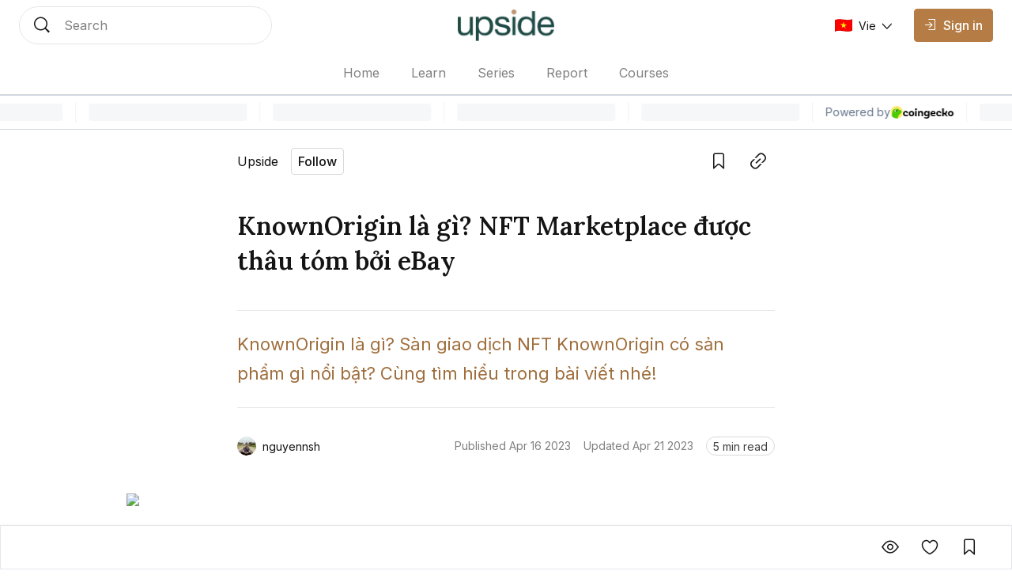

--- FILE ---
content_type: text/html; charset=utf-8
request_url: https://coin98.net/knownorigin
body_size: 15854
content:
<!DOCTYPE html><html lang="vi" class="__variable_0084e6 __variable_62896e __variable_0084e6 no-scrollbar bg-background text-text-primary"><head><meta charSet="utf-8"/><meta name="viewport" content="width=device-width, initial-scale=1"/><link rel="preload" as="image" imageSrcSet="/_next/image?url=%2Fassets%2Flogo%2Fupside-logo.png&amp;w=128&amp;q=75 1x, /_next/image?url=%2Fassets%2Flogo%2Fupside-logo.png&amp;w=256&amp;q=75 2x" fetchPriority="high"/><link rel="preload" href="https://file.coin98.com/images/knownorigin-lbzBAOxcBFMKF69o.png" as="image" fetchPriority="high"/><link rel="stylesheet" href="/_next/static/css/c8b860c505ae5df6.css" data-precedence="next"/><link rel="stylesheet" href="/_next/static/css/0157fc6c3dbfaf01.css" data-precedence="next"/><link rel="stylesheet" href="/_next/static/css/047f1fae3e187505.css" data-precedence="next"/><link rel="stylesheet" href="/_next/static/css/ec7582cfe2d14e2c.css" data-precedence="next"/><link rel="preload" as="script" fetchPriority="low" href="/_next/static/chunks/webpack-426229005a921af6.js"/><script src="/_next/static/chunks/1dd3208c-12d29d79dfb36fa7.js" async=""></script><script src="/_next/static/chunks/286-2205b5b86b48d247.js" async=""></script><script src="/_next/static/chunks/main-app-be3132e08b2c9706.js" async=""></script><script src="/_next/static/chunks/4fd32e13-3b99793ab0328e7d.js" async=""></script><script src="/_next/static/chunks/6006-1f86ead26254fc4f.js" async=""></script><script src="/_next/static/chunks/3463-e6afde0b7e0f77d5.js" async=""></script><script src="/_next/static/chunks/5981-a9aa2a88c7a4318d.js" async=""></script><script src="/_next/static/chunks/5393-89b2bce166567502.js" async=""></script><script src="/_next/static/chunks/8666-686b9d1ee6428c92.js" async=""></script><script src="/_next/static/chunks/5880-63fbd6833dc37d23.js" async=""></script><script src="/_next/static/chunks/1094-1ac851a051573e31.js" async=""></script><script src="/_next/static/chunks/8485-0e9b2cf184f64b88.js" async=""></script><script src="/_next/static/chunks/7391-c66ab3b6bf5b2a73.js" async=""></script><script src="/_next/static/chunks/1129-c79781975b60159f.js" async=""></script><script src="/_next/static/chunks/app/layout-c214d51ebe31c069.js" async=""></script><script src="/_next/static/chunks/5469-edf5e9134f11c3b8.js" async=""></script><script src="/_next/static/chunks/2002-70f4e8c1f68864c6.js" async=""></script><script src="/_next/static/chunks/7503-ce5acffd70fe9918.js" async=""></script><script src="/_next/static/chunks/9569-8f3ea120734261cc.js" async=""></script><script src="/_next/static/chunks/5776-103901116b3fa694.js" async=""></script><script src="/_next/static/chunks/3543-dd144f5294bc6c42.js" async=""></script><script src="/_next/static/chunks/8728-8c0589508ced8c18.js" async=""></script><script src="/_next/static/chunks/1767-e29fba664c24e7ee.js" async=""></script><script src="/_next/static/chunks/3259-dfb55bff7cff1b1b.js" async=""></script><script src="/_next/static/chunks/1704-30e622a10b7d6ad7.js" async=""></script><script src="/_next/static/chunks/8726-57f467b988df02a2.js" async=""></script><script src="/_next/static/chunks/7225-07c03ed28c77d507.js" async=""></script><script src="/_next/static/chunks/8101-53d11fcf8952b3bf.js" async=""></script><script src="/_next/static/chunks/app/%5Blocale%5D/sites/%5Bsite%5D/%5Bslug%5D/page-f29732f4c140679e.js" async=""></script><script src="/_next/static/chunks/app/global-error-1ed8c3b8b2ada550.js" async=""></script><script src="/_next/static/chunks/8388-3bce62cac0cdca41.js" async=""></script><script src="/_next/static/chunks/4623-e8ba6dae304cd8ce.js" async=""></script><script src="/_next/static/chunks/app/%5Blocale%5D/sites/%5Bsite%5D/layout-b63b0227cdb15bb2.js" async=""></script><link rel="preload" href="https://www.googletagmanager.com/gtag/js?id=UA-109279758-1" as="script"/><link rel="preload" href="https://widgets.coingecko.com/gecko-coin-price-marquee-widget.js" as="script"/><title>KnownOrigin là gì? NFT Marketplace được thâu tóm bởi eBay</title><meta name="description" content="KnownOrigin là gì? Sàn giao dịch NFT KnownOrigin có sản phẩm gì nổi bật? Cùng tìm hiểu trong bài viết nhé!"/><link rel="canonical" href="https://coin98.net/knownorigin"/><meta name="google-site-verification" content="vRR_11gU6vLzYU5WY9300RadH6PSqtWKiuih9XwyrAc"/><meta property="og:title" content="KnownOrigin là gì? NFT Marketplace được thâu tóm bởi eBay"/><meta property="og:description" content="KnownOrigin là gì? Sàn giao dịch NFT KnownOrigin có sản phẩm gì nổi bật? Cùng tìm hiểu trong bài viết nhé!"/><meta property="og:url" content="https://coin98.net/knownorigin"/><meta property="og:image:alt" content="KnownOrigin là gì? NFT Marketplace được thâu tóm bởi eBay"/><meta property="og:image:width" content="1080"/><meta property="og:image:height" content="720"/><meta property="og:image" content="https://file.coin98.com/images/knownorigin-lbzBAOxcBFMKF69o.png"/><meta property="og:type" content="website"/><meta name="twitter:card" content="summary_large_image"/><meta name="twitter:title" content="KnownOrigin là gì? NFT Marketplace được thâu tóm bởi eBay"/><meta name="twitter:description" content="KnownOrigin là gì? Sàn giao dịch NFT KnownOrigin có sản phẩm gì nổi bật? Cùng tìm hiểu trong bài viết nhé!"/><meta name="twitter:image:alt" content="KnownOrigin là gì? NFT Marketplace được thâu tóm bởi eBay"/><meta name="twitter:image:width" content="1080"/><meta name="twitter:image:height" content="720"/><meta name="twitter:image" content="https://file.coin98.com/images/knownorigin-lbzBAOxcBFMKF69o.png"/><link rel="icon" href="https://files.amberblocks.com/thumbnail/chnbzaa92ook5tnj/channel/chnbzaa92ook5tnj/far7brzk0cjhvotpht97v73c2azjwznq/upside-logo.png"/><meta name="next-size-adjust"/><script src="/_next/static/chunks/polyfills-78c92fac7aa8fdd8.js" noModule=""></script></head><body data-preview="hide" data-modal="hide" data-type="search" class="no-scrollbar group/body data-[preview=show]:overflow-hidden data-[modal=show]:overflow-hidden flex min-h-screen flex-col"><!--$--><div class="fixed bottom-200 left-200 h-fit w-fit -z-1"></div><!--/$--><!--$--><!--/$--><header class="z-90 max-w-screen w-screen transition-all duration-0 fixed left-0 top-0 ch-template-center2rows"><div class="ab-channel-header w-full relative z-10"><div class="ch-content w-full max-w-w1440 mx-auto flex items-center"><div class="ch-left flex items-center flex-none"><button class="group/ab-button relative select-none flex items-center justify-center rounded-050 transition-all duration-200 ease-linear lg:disabled:cursor-not-allowed bg-button-ghost-background lg:hover:bg-button-ghost-background-hovered active:bg-button-ghost-background-pressed lg:hover:disabled:bg-button-ghost-background-disabled disabled:bg-button-ghost-background-disabled border-0125 border-transparent p-100 md:hidden mr-100"><i class="ab-icon !not-italic text-button-ghost-icon group-disabled/ab-button:text-button-ghost-icon-disabled text-size-800 mr-0 ab-menu"></i><span class="select-none text-button-ghost-text group-disabled/ab-button:text-button-ghost-text-disable button-text-large hidden"></span><div class="flex items-center justify-center -z-1 opacity-0 absolute inset-0 ab-btn-loading-wrapper transition-all"><div class="relative animate-spin flex items-center justify-center w-300 h-300"><div class="h-050 w-050 rounded-circle absolute left-50% -translate-x-50% top-0 z-1 bg-btn-loading-transparent"></div><div style="padding:4px;-webkit-mask:conic-gradient(#0000 45deg, #000), linear-gradient(#000 0 0) content-box;mask:conic-gradient(#0000 45deg, #000), linear-gradient(#000 0 0) content-box;-webkit-mask-composite:source-out;mask-composite:subtract" class="w-full h-full rounded-circle border-box bg-btn-loading-transparent"></div></div></div></button><div id="channel-sidebar-mobile" class="h-0 overflow-hidden no-scrollbar bg-overlay ch-sidebar ch-menu-mobile-wrapper transition-all duration-200 ease-linear"><div class="overflow-auto bg-background shadow-elevation-500 pb-300 flex flex-col max-h-full"><div class="relative p-200"><div class="h-300 flex items-center justify-between w-full"><p class="ui-text-large">Language edition</p><button class="group/ab-button relative select-none flex items-center justify-center rounded-050 transition-all duration-200 ease-linear lg:disabled:cursor-not-allowed bg-button-ghost-background lg:hover:bg-button-ghost-background-hovered active:bg-button-ghost-background-pressed lg:hover:disabled:bg-button-ghost-background-disabled disabled:bg-button-ghost-background-disabled border-0125 border-transparent py-050 px-100"><span class="select-none text-button-ghost-text group-disabled/ab-button:text-button-ghost-text-disable button-text-medium"><div class="flex items-center"><img width="22" height="16" class="mr-100"/><p class="ui-text-small"></p></div></span><i class="ab-icon !not-italic text-button-ghost-icon group-disabled/ab-button:text-button-ghost-icon-disabled text-size-400 ml-100 ab-chevron_right"></i><div class="flex items-center justify-center -z-1 opacity-0 absolute inset-0 ab-btn-loading-wrapper transition-all"><div class="relative animate-spin flex items-center justify-center w-200 h-200"><div class="h-050 w-050 rounded-circle absolute left-50% -translate-x-50% top-0 z-1 bg-btn-loading-transparent"></div><div style="padding:4px;-webkit-mask:conic-gradient(#0000 45deg, #000), linear-gradient(#000 0 0) content-box;mask:conic-gradient(#0000 45deg, #000), linear-gradient(#000 0 0) content-box;-webkit-mask-composite:source-out;mask-composite:subtract" class="w-full h-full rounded-circle border-box bg-btn-loading-transparent"></div></div></div></button></div></div><div class="bg-divider h-0125 w-full mb-050"></div><div class="h-auto relative overflow-hidden transition-all duration-300"><div class="transition-all duration-300 w-full overflow-y-auto no-scrollbar max-h-h300 flex flex-col absolute translate-x-100%"></div><div class="flex flex-col transition-all duration-300"><a class="px-200 py-150 text-text-primary ui-text-large" href="/">Home</a><a class="px-200 py-150 text-text-primary ui-text-large" href="/learn">Learn</a><a class="px-200 py-150 text-text-primary ui-text-large" href="/series">Series</a><a class="px-200 py-150 text-text-primary ui-text-large" href="/report">Report</a><a class="px-200 py-150 text-text-primary ui-text-large" href="/courses">Courses</a><div class="bg-divider h-0125 w-full my-050"></div><a class="lg:ml-150" href="/signin"><button disabled="" class="group/ab-button relative select-none flex items-center justify-center rounded-050 transition-all duration-200 ease-linear lg:disabled:cursor-not-allowed bg-button-ghost-background lg:hover:bg-button-ghost-background-hovered active:bg-button-ghost-background-pressed lg:hover:disabled:bg-button-ghost-background-disabled disabled:bg-button-ghost-background-disabled border-0125 border-transparent py-100 px-150 lg:hidden"><i class="ab-icon !not-italic text-button-ghost-icon group-disabled/ab-button:text-button-ghost-icon-disabled mr-100 text-size-600 ab-signin"></i><span class="select-none text-button-ghost-text group-disabled/ab-button:text-button-ghost-text-disable button-text-large !text-text-primary !ui-text-large">Sign in</span><div class="flex items-center justify-center -z-1 opacity-0 absolute inset-0 ab-btn-loading-wrapper transition-all"><div class="relative animate-spin flex items-center justify-center w-300 h-300"><div class="h-050 w-050 rounded-circle absolute left-50% -translate-x-50% top-0 z-1 bg-btn-loading-transparent"></div><div style="padding:4px;-webkit-mask:conic-gradient(#0000 45deg, #000), linear-gradient(#000 0 0) content-box;mask:conic-gradient(#0000 45deg, #000), linear-gradient(#000 0 0) content-box;-webkit-mask-composite:source-out;mask-composite:subtract" class="w-full h-full rounded-circle border-box bg-btn-loading-transparent"></div></div></div></button></a></div></div></div></div><button role="trigger" class="group/ab-button relative select-none items-center justify-center rounded-050 transition-all duration-200 ease-linear lg:disabled:cursor-not-allowed bg-button-ghost-background lg:hover:bg-button-ghost-background-hovered active:bg-button-ghost-background-pressed lg:hover:disabled:bg-button-ghost-background-disabled disabled:bg-button-ghost-background-disabled border-0125 border-transparent p-100 ch-search w-fit h-fit md:w-w136 lg:w-w320 md:h-600 hidden md:hidden"><i class="ab-icon !not-italic text-button-ghost-icon group-disabled/ab-button:text-button-ghost-icon-disabled text-size-800 mr-0 ab-search"></i><span class="select-none text-button-ghost-text group-disabled/ab-button:text-button-ghost-text-disable button-text-large hidden"></span><div class="flex items-center justify-center -z-1 opacity-0 absolute inset-0 ab-btn-loading-wrapper transition-all"><div class="relative animate-spin flex items-center justify-center w-300 h-300"><div class="h-050 w-050 rounded-circle absolute left-50% -translate-x-50% top-0 z-1 bg-btn-loading-transparent"></div><div style="padding:4px;-webkit-mask:conic-gradient(#0000 45deg, #000), linear-gradient(#000 0 0) content-box;mask:conic-gradient(#0000 45deg, #000), linear-gradient(#000 0 0) content-box;-webkit-mask-composite:source-out;mask-composite:subtract" class="w-full h-full rounded-circle border-box bg-btn-loading-transparent"></div></div></div></button><button role="trigger" class="group/ab-button relative select-none items-center justify-center rounded-050 transition-all duration-200 ease-linear lg:disabled:cursor-not-allowed p-0 border-none md:w-w136 lg:w-w320 ch-search w-fit h-fit md:w-w136 lg:w-w320 md:h-600 hidden md:block"><span class="select-none button-text-large text-button-text-text active:text-button-text-text-pressed disabled:text-button-text-text-disabled lg:group-hover/ab-button:text-button-text-text-hovered lg:group-disabled/ab-button:text-button-text-text-disabled"><div class="select-none h-full w-full hidden md:flex items-center px-200 py-150 transition-all duration-200 md:hover:cursor-text border-0125 bg-background rounded-circle border-border-subtle"><div class="w-300 h-300 mr-200"><i class="ab-icon !not-italic text-size-800 text-text-primary ab-search"></i></div><span class="ui-text-medium text-text-subtlest">Search</span></div></span><div class="flex items-center justify-center -z-1 opacity-0 absolute inset-0 ab-btn-loading-wrapper transition-all"><div class="relative animate-spin flex items-center justify-center w-300 h-300"><div class="h-050 w-050 rounded-circle absolute left-50% -translate-x-50% top-0 z-1 bg-btn-loading-transparent"></div><div style="padding:4px;-webkit-mask:conic-gradient(#0000 45deg, #000), linear-gradient(#000 0 0) content-box;mask:conic-gradient(#0000 45deg, #000), linear-gradient(#000 0 0) content-box;-webkit-mask-composite:source-out;mask-composite:subtract" class="w-full h-full rounded-circle border-box bg-btn-loading-transparent"></div></div></div></button></div><div class="ch-center grow"><div class="ch-logo-wrapper flex-none"><a class="flex items-center" href="/"><div class="h-400 md:h-500"><img alt="Upside logo" fetchPriority="high" width="110" height="32" decoding="async" data-nimg="1" class="h-full w-auto object-cover" style="color:transparent" srcSet="/_next/image?url=%2Fassets%2Flogo%2Fupside-logo.png&amp;w=128&amp;q=75 1x, /_next/image?url=%2Fassets%2Flogo%2Fupside-logo.png&amp;w=256&amp;q=75 2x" src="/_next/image?url=%2Fassets%2Flogo%2Fupside-logo.png&amp;w=256&amp;q=75"/></div></a></div><div class="ch-sidebar ch-menu-wrapper w-0 h-0 overflow-hidden flex items-center"><div class="ch-menu flex items-center h-full"><a class="h-full mx-150 lg:mx-250 flex items-center first:ml-0 last:mr-0 ui-text-medium transition-all duration-200 text-text-subtlest hover:text-text-primary" href="/"><span class="overflow-hidden whitespace-nowrap text-ellipsis max-w-1500">Home</span></a><a class="h-full mx-150 lg:mx-250 flex items-center first:ml-0 last:mr-0 ui-text-medium transition-all duration-200 text-text-subtlest hover:text-text-primary" href="/learn"><span class="overflow-hidden whitespace-nowrap text-ellipsis max-w-1500">Learn</span></a><a class="h-full mx-150 lg:mx-250 flex items-center first:ml-0 last:mr-0 ui-text-medium transition-all duration-200 text-text-subtlest hover:text-text-primary" href="/series"><span class="overflow-hidden whitespace-nowrap text-ellipsis max-w-1500">Series</span></a><a class="h-full mx-150 lg:mx-250 flex items-center first:ml-0 last:mr-0 ui-text-medium transition-all duration-200 text-text-subtlest hover:text-text-primary" href="/report"><span class="overflow-hidden whitespace-nowrap text-ellipsis max-w-1500">Report</span></a><a class="h-full mx-150 lg:mx-250 flex items-center first:ml-0 last:mr-0 ui-text-medium transition-all duration-200 text-text-subtlest hover:text-text-primary" href="/courses"><span class="overflow-hidden whitespace-nowrap text-ellipsis max-w-1500">Courses</span></a></div></div></div><div class="flex items-center justify-end flex-none"><div class="flex items-center justify-end flex-none"><a class="lg:ml-150" href="/signin"><button disabled="" class="group/ab-button relative select-none items-center justify-center rounded-050 transition-all duration-200 ease-linear lg:disabled:cursor-not-allowed bg-button-ghost-background lg:hover:bg-button-ghost-background-hovered active:bg-button-ghost-background-pressed lg:hover:disabled:bg-button-ghost-background-disabled disabled:bg-button-ghost-background-disabled border-0125 border-transparent py-100 px-150 hidden md:flex lg:hidden"><i class="ab-icon !not-italic text-button-ghost-icon group-disabled/ab-button:text-button-ghost-icon-disabled mr-100 text-size-600 ab-signin"></i><span class="select-none text-button-ghost-text group-disabled/ab-button:text-button-ghost-text-disable button-text-large"></span><div class="flex items-center justify-center -z-1 opacity-0 absolute inset-0 ab-btn-loading-wrapper transition-all"><div class="relative animate-spin flex items-center justify-center w-300 h-300"><div class="h-050 w-050 rounded-circle absolute left-50% -translate-x-50% top-0 z-1 bg-btn-loading-transparent"></div><div style="padding:4px;-webkit-mask:conic-gradient(#0000 45deg, #000), linear-gradient(#000 0 0) content-box;mask:conic-gradient(#0000 45deg, #000), linear-gradient(#000 0 0) content-box;-webkit-mask-composite:source-out;mask-composite:subtract" class="w-full h-full rounded-circle border-box bg-btn-loading-transparent"></div></div></div></button><button disabled="" class="group/ab-button relative select-none items-center justify-center rounded-050 transition-all duration-200 ease-linear lg:disabled:cursor-not-allowed bg-button-primary-background lg:hover:bg-button-primary-background-hovered active:bg-button-primary-background-pressed lg:hover:disabled:bg-button-primary-background-disabled disabled:bg-button-primary-background-disabled border-0125 border-button-primary-background lg:hover:border-button-primary-background-hovered active:border-button-primary-background-pressed lg:hover:disabled:border-button-primary-background-disabled disabled:border-button-primary-background-disabled py-100 px-150 hidden lg:block"><i class="ab-icon !not-italic text-button-primary-icon group-disabled/ab-button:text-button-primary-icon-disabled text-size-400 mr-100 ab-signin"></i><span class="select-none text-button-primary-text group-disabled/ab-button:text-button-primary-text-disable button-text-large">Sign in</span><div class="flex items-center justify-center -z-1 opacity-0 absolute inset-0 ab-btn-loading-wrapper transition-all"><div class="relative animate-spin flex items-center justify-center w-300 h-300"><div class="bg-g-1 h-050 w-050 rounded-circle absolute left-50% -translate-x-50% top-0 z-1"></div><div style="padding:4px;-webkit-mask:conic-gradient(#0000 45deg, #000), linear-gradient(#000 0 0) content-box;mask:conic-gradient(#0000 45deg, #000), linear-gradient(#000 0 0) content-box;-webkit-mask-composite:source-out;mask-composite:subtract" class="w-full h-full rounded-circle border-box bg-g-1"></div></div></div></button></a><button role="trigger" class="group/ab-button relative select-none flex items-center justify-center rounded-050 transition-all duration-200 ease-linear lg:disabled:cursor-not-allowed bg-button-ghost-background lg:hover:bg-button-ghost-background-hovered active:bg-button-ghost-background-pressed lg:hover:disabled:bg-button-ghost-background-disabled disabled:bg-button-ghost-background-disabled border-0125 border-transparent p-100 ch-search w-fit h-fit md:w-w136 lg:w-w320 md:h-600 md:hidden"><i class="ab-icon !not-italic text-button-ghost-icon group-disabled/ab-button:text-button-ghost-icon-disabled text-size-800 mr-0 ab-search"></i><span class="select-none text-button-ghost-text group-disabled/ab-button:text-button-ghost-text-disable button-text-large hidden"></span><div class="flex items-center justify-center -z-1 opacity-0 absolute inset-0 ab-btn-loading-wrapper transition-all"><div class="relative animate-spin flex items-center justify-center w-300 h-300"><div class="h-050 w-050 rounded-circle absolute left-50% -translate-x-50% top-0 z-1 bg-btn-loading-transparent"></div><div style="padding:4px;-webkit-mask:conic-gradient(#0000 45deg, #000), linear-gradient(#000 0 0) content-box;mask:conic-gradient(#0000 45deg, #000), linear-gradient(#000 0 0) content-box;-webkit-mask-composite:source-out;mask-composite:subtract" class="w-full h-full rounded-circle border-box bg-btn-loading-transparent"></div></div></div></button><button role="trigger" class="group/ab-button relative select-none items-center justify-center rounded-050 transition-all duration-200 ease-linear lg:disabled:cursor-not-allowed p-0 border-none hidden md:w-w136 lg:w-w320 ch-search w-fit h-fit md:w-w136 lg:w-w320 md:h-600 md:hidden"><span class="select-none button-text-large text-button-text-text active:text-button-text-text-pressed disabled:text-button-text-text-disabled lg:group-hover/ab-button:text-button-text-text-hovered lg:group-disabled/ab-button:text-button-text-text-disabled"><div class="select-none h-full w-full hidden md:flex items-center px-200 py-150 transition-all duration-200 md:hover:cursor-text border-0125 bg-background rounded-circle border-border-subtle"><div class="w-300 h-300 mr-200"><i class="ab-icon !not-italic text-size-800 text-text-primary ab-search"></i></div><span class="ui-text-medium text-text-subtlest">Search</span></div></span><div class="flex items-center justify-center -z-1 opacity-0 absolute inset-0 ab-btn-loading-wrapper transition-all"><div class="relative animate-spin flex items-center justify-center w-300 h-300"><div class="h-050 w-050 rounded-circle absolute left-50% -translate-x-50% top-0 z-1 bg-btn-loading-transparent"></div><div style="padding:4px;-webkit-mask:conic-gradient(#0000 45deg, #000), linear-gradient(#000 0 0) content-box;mask:conic-gradient(#0000 45deg, #000), linear-gradient(#000 0 0) content-box;-webkit-mask-composite:source-out;mask-composite:subtract" class="w-full h-full rounded-circle border-box bg-btn-loading-transparent"></div></div></div></button></div></div></div><div class="bg-divider w-full ch-divider-footer h-0125 absolute bottom-0 left-0 right-0 transition-all duration-200 ease-linear"></div></div><div class="left-0 right-0 fixed top-1000 md:top-1500">
          <gecko-coin-price-marquee-widget
            locale="en"
            outlined="true"
            coin-ids=""
            initial-currency="usd"
          ></gecko-coin-price-marquee-widget></div></header><main id="channel-body" class="flex flex-col flex-1 pt-1600 md:pt-sp160"><!--$!--><template data-dgst="BAILOUT_TO_CLIENT_SIDE_RENDERING"></template><!--/$--><div data-navbar="show" data-widget="close" id="article-detail-wrapper" class="group/postDetail bg-background"><div class="w-full max-w-w1280 mx-auto flex flex-col justify-center pt-200 lg:pt-300 pb-550 md:pb-500"><div class="w-full max-w-w680 px-200 md:px-0 mx-auto"><div class="flex items-center w-full max-w-w680 ml-auto justify-between"><div class="block abc-hide-description tag-channel abc-size-small abc-type-shrink abc-show-btn-follow"><div class="flex items-center justify-between overflow-hidden"><div class="flex items-center lg:hover:cursor-pointer"><span class="abc-name text-text-primary line-clamp-1">Upside</span></div><button class="group/ab-button relative select-none flex items-center justify-center rounded-050 transition-all duration-200 ease-linear lg:disabled:cursor-not-allowed bg-button-tertiary-background lg:hover:bg-button-tertiary-background-hovered active:bg-button-tertiary-background-pressed lg:hover:disabled:bg-button-tertiary-background-disabled disabled:bg-button-tertiary-background-disabled border-0125 border-button-tertiary-border py-050 px-100 ml-200"><span class="select-none text-button-tertiary-text group-disabled/ab-button:text-button-tertiary-text-disable button-text-medium">Follow</span><div class="flex items-center justify-center -z-1 opacity-0 absolute inset-0 ab-btn-loading-wrapper transition-all"><div class="relative animate-spin flex items-center justify-center w-200 h-200"><div class="h-050 w-050 rounded-circle absolute left-50% -translate-x-50% top-0 z-1 bg-btn-loading-transparent"></div><div style="padding:4px;-webkit-mask:conic-gradient(#0000 45deg, #000), linear-gradient(#000 0 0) content-box;mask:conic-gradient(#0000 45deg, #000), linear-gradient(#000 0 0) content-box;-webkit-mask-composite:source-out;mask-composite:subtract" class="w-full h-full rounded-circle border-box bg-btn-loading-transparent"></div></div></div></button></div></div><div class="flex items-center ml-100 h-500"><div class="overflow-hidden relative w-max h-max group/tooltip lg:hover:overflow-visible mr-100"><button class="group/ab-button relative select-none flex items-center justify-center rounded-050 transition-all duration-200 ease-linear lg:disabled:cursor-not-allowed bg-button-ghost-background lg:hover:bg-button-ghost-background-hovered active:bg-button-ghost-background-pressed lg:hover:disabled:bg-button-ghost-background-disabled disabled:bg-button-ghost-background-disabled border-0125 border-transparent p-100"><i class="ab-icon !not-italic text-button-ghost-icon group-disabled/ab-button:text-button-ghost-icon-disabled text-size-800 mr-0 ab-bookmark_outlined"></i><span class="select-none text-button-ghost-text group-disabled/ab-button:text-button-ghost-text-disable button-text-large hidden"></span><div class="flex items-center justify-center -z-1 opacity-0 absolute inset-0 ab-btn-loading-wrapper transition-all"><div class="relative animate-spin flex items-center justify-center w-300 h-300"><div class="h-050 w-050 rounded-circle absolute left-50% -translate-x-50% top-0 z-1 bg-btn-loading-transparent"></div><div style="padding:4px;-webkit-mask:conic-gradient(#0000 45deg, #000), linear-gradient(#000 0 0) content-box;mask:conic-gradient(#0000 45deg, #000), linear-gradient(#000 0 0) content-box;-webkit-mask-composite:source-out;mask-composite:subtract" class="w-full h-full rounded-circle border-box bg-btn-loading-transparent"></div></div></div></button><div style="transition-duration:0ms" class="w-max h-max absolute z-10 overflow-hidden px-075 py-050 text-size-400 transition-transform ease-linear rounded-050 border border-tooltip-background bg-tooltip-background text-tooltip-text shadow-elevation-none lg:group-hover/tooltip:shadow-elevation-200 mt-150 top-100% -translate-y-100 lg:group-hover/tooltip:translate-y-0 left-1/2 -translate-x-1/2">Save<div class="tooltip-arrow" data-popper-arrow="true"></div></div></div><div class="overflow-hidden relative w-max h-max group/tooltip lg:hover:overflow-visible"><button class="group/ab-button relative select-none flex items-center justify-center rounded-050 transition-all duration-200 ease-linear lg:disabled:cursor-not-allowed bg-button-ghost-background lg:hover:bg-button-ghost-background-hovered active:bg-button-ghost-background-pressed lg:hover:disabled:bg-button-ghost-background-disabled disabled:bg-button-ghost-background-disabled border-0125 border-transparent p-100"><i class="ab-icon !not-italic text-button-ghost-icon group-disabled/ab-button:text-button-ghost-icon-disabled text-size-800 mr-0 ab-link"></i><span class="select-none text-button-ghost-text group-disabled/ab-button:text-button-ghost-text-disable button-text-large hidden"></span><div class="flex items-center justify-center -z-1 opacity-0 absolute inset-0 ab-btn-loading-wrapper transition-all"><div class="relative animate-spin flex items-center justify-center w-300 h-300"><div class="h-050 w-050 rounded-circle absolute left-50% -translate-x-50% top-0 z-1 bg-btn-loading-transparent"></div><div style="padding:4px;-webkit-mask:conic-gradient(#0000 45deg, #000), linear-gradient(#000 0 0) content-box;mask:conic-gradient(#0000 45deg, #000), linear-gradient(#000 0 0) content-box;-webkit-mask-composite:source-out;mask-composite:subtract" class="w-full h-full rounded-circle border-box bg-btn-loading-transparent"></div></div></div></button><div style="transition-duration:0ms" class="w-max h-max absolute z-10 overflow-hidden px-075 py-050 text-size-400 transition-transform ease-linear rounded-050 border border-tooltip-background bg-tooltip-background text-tooltip-text shadow-elevation-none lg:group-hover/tooltip:shadow-elevation-200 mt-150 top-100% -translate-y-100 lg:group-hover/tooltip:translate-y-0 left-1/2 -translate-x-1/2">Copy link<div class="tooltip-arrow" data-popper-arrow="true"></div></div></div></div></div><h1 class="article-h3 text-text-primary text-left mt-500">KnownOrigin là gì? NFT Marketplace được thâu tóm bởi eBay</h1><div class="bg-divider-subtle h-0125 w-full mt-500"></div><div class="article-text-small md:article-text-large whitespace-pre-wrap text-text-highlight py-300 text-left">KnownOrigin là gì? Sàn giao dịch NFT KnownOrigin có sản phẩm gì nổi bật? Cùng tìm hiểu trong bài viết nhé!</div><div class="bg-divider-subtle h-0125 w-full"></div><div class="flex flex-col md:flex-row md:items-center mt-450 justify-between"><!--$--><div class="flex items-center h-max ui-text-small text-text-primary"><div class="w-300 h-300 rounded-circle animate-pulse bg-background-skeleton flex-none mr-100"></div><div class="line-clamp-1 break-all max-w-w160 ui-text-x-small md:ui-text-small"><span>nguyennsh</span></div></div><!--/$--><div class="flex flex-col md:flex-row mt-200 md:mt-0 ui-text-small text-text-subtlest align-middle md:items-center justify-between"><div class="flex items-center"><span class="leading-none whitespace-nowrap">Published <!-- -->Apr 16 2023</span><div class="m-050 flex items-center justify-center h-100 aspect-square"><div class="w-100 aspect-square rounded-circle bg-g block scale-50"></div></div><span class="leading-none whitespace-nowrap">Updated <!-- -->Apr 21 2023</span></div><div class="m-050 h-100 aspect-square hidden md:flex md:items-center md:justify-center"><div class="w-100 aspect-square rounded-circle bg-g block scale-50"></div></div><div class="flex items-center mt-200 md:mt-0"><div class="box-border badge flex w-fit items-center justify-center rounded-circle border-0125 px-100 py-0125 border-badge-labeled-neutral-border bg-badge-labeled-neutral-background h-300 text-text-primary whitespace-nowrap"><span class="ui-text-small text-badge-labeled-neutral-text">5 min read</span></div></div></div></div></div><picture class="overflow-hidden relative w-full max-w-w960 mx-auto mt-600"><img alt="thumbnail" draggable="false" fetchPriority="high" width="640" height="420" decoding="async" data-nimg="1" class="select-none w-full h-auto object-cover aspect-3-2 md:rounded-050" style="color:transparent" src="https://file.coin98.com/images/knownorigin-lbzBAOxcBFMKF69o.png"/></picture></div><!--$--><div id="detail-content"><div id="ck-editor" class="px-200"><div id="ck-editor-content" class="article-text-x-small md:article-text-medium mx-auto w-full max-w-w680 text-text-primary"><h2 style="text-align: justify;">KnownOrigin l&agrave; g&igrave;?</h2>

<p style="text-align: justify;">KnownOrigin l&agrave; một s&agrave;n giao dịch NFT marketplace được ph&aacute;t triển bởi KnownOrigin Labs. Hiện tại, dự &aacute;n n&agrave;y đang được định h&igrave;nh l&agrave; một nền tảng giao dịch chuy&ecirc;n về c&aacute;c t&aacute;c phẩm nghệ thuật như <strong><a href="https://coin98.net/superrare-rare" target="_blank">SuperRare</a></strong>, Foundation n&ecirc;n quy tr&igrave;nh chọn lọc nghệ sĩ tr&ecirc;n KnownOrigin rất khắt khe v&agrave; chặt chẽ.</p>

<div>
<figure>
<p style="text-align: justify;"><img alt="Trang chủ KnownOrigin " src="https://file.coin98.com/images/image2-5HS0nYD2KP5voj03.png" /></p>

<figcaption>
<p style="text-align: justify;">Trang chủ KnownOrigin : <a href="https://knownorigin.io" rel="nofollow" target="_blank">https://knownorigin.io</a></p>
</figcaption>
</figure>
</div>

<h2 style="text-align: justify;">Sản phẩm v&agrave; doanh thu của KnownOrigin</h2>

<h3 style="text-align: justify;">Sản phẩm của KnownOrigin</h3>

<p style="text-align: justify;">Sản phẩm duy nhất của KnownOrigin sẽ l&agrave; marketplace.</p>

<p style="text-align: justify;"><strong>Marketplace</strong></p>

<p style="text-align: justify;">Được ra mắt lần đầu v&agrave;o tại một pop-up gallery ở Manchester năm 2018. KnownOrigin đ&atilde; thu h&uacute;t được rất nhiều nghệ sĩ tham gia v&agrave;o dự &aacute;n n&agrave;y. Hiện tại, nền tảng marketplace đang cung cấp một số t&iacute;nh năng d&agrave;nh cho c&aacute;c nh&agrave; s&aacute;ng tạo gồm:</p>

<ul>
	<li style="text-align: justify;">1 of 1: Đ&acirc;y sẽ l&agrave; t&iacute;nh năng cho ph&eacute;p c&aacute;c nghệ sĩ tạo ra một t&aacute;c phẩm nghệ thuật duy nhất, kh&ocirc;ng thể sao ch&eacute;p hoặc b&aacute;n lại tr&ecirc;n thị trường. C&oacute; thể n&oacute;i 1 of 1 l&agrave; những t&aacute;c phẩm độc quyền v&agrave; bị giới hạn.</li>
	<li style="text-align: justify;">Multi-edition: Cho ph&eacute;p nghệ sĩ tạo nhiều phi&ecirc;n bản của một t&aacute;c phẩm, trong đ&oacute; mỗi phi&ecirc;n bản c&oacute; thể c&oacute; đặc điểm ri&ecirc;ng v&agrave; số lượng c&oacute; hạn. Với t&iacute;nh năng n&agrave;y, c&aacute;c nghệ sĩ c&oacute; thể tạo ra nhiều biến thể của c&ugrave;ng một t&aacute;c phẩm để ph&ugrave; hợp với c&aacute;c y&ecirc;u cầu v&agrave; sở th&iacute;ch của kh&aacute;ch h&agrave;ng.</li>
	<li style="text-align: justify;">Large collection: T&iacute;nh năng cho ph&eacute;p những nghệ sĩ tạo ra nhiều bản sao giống nhau, thường những nghệ sĩ sẽ tạo từ v&agrave;i chục cho đến v&agrave;i trăm bản sao.</li>
	<li style="text-align: justify;">Drops: Đ&acirc;y l&agrave; một dịch vụ quảng b&aacute; của KnownOrigins. Drops sẽ được diễn ra v&agrave;o mỗi thứ Năm h&agrave;ng tuần, với mỗi nh&oacute;m gồm 4 nghệ sĩ tr&igrave;nh b&agrave;y c&aacute;c t&aacute;c phẩm của m&igrave;nh. Mục đ&iacute;ch của t&iacute;nh năng n&agrave;y l&agrave; gi&uacute;p những nh&agrave; s&aacute;ng tạo c&oacute; cơ hội được giới thiệu v&agrave; tiếp cận nhiều kh&aacute;ch h&agrave;ng hơn.</li>
</ul>

<p style="text-align: justify;">Ngo&agrave;i những t&iacute;nh năng kể tr&ecirc;n th&igrave; KnownOrigin cũng cung cấp một số t&iacute;nh năng giao dịch như:</p>

<ul>
	<li style="text-align: justify;">Buy Now: Cho ph&eacute;p người mua ngay lập tức với gi&aacute; b&aacute;n được đề ra.</li>
	<li style="text-align: justify;">Bids: L&agrave; một chức năng b&aacute;n đấu gi&aacute;, khi người mua ra gi&aacute; th&igrave; số tiền của người đ&oacute; sẽ bị kh&oacute;a lại v&agrave; sẽ được người b&aacute;n xem x&eacute;t trong v&ograve;ng 12 tiếng.</li>
	<li style="text-align: justify;">Reserve Price: L&agrave; một dạng h&igrave;nh thức của đấu gi&aacute;, tuy nhi&ecirc;n th&igrave; người b&aacute;n c&oacute; quyền đặt ra một mức gi&aacute; cụ thể v&agrave; người mua phải ra gi&aacute; ngang hoặc hơn số tiền m&agrave; người b&aacute;n đặt ra.</li>
	<li style="text-align: justify;">Stepped Sale: Cũng l&agrave; một h&igrave;nh thức của đấu gi&aacute;, tuy nhi&ecirc;n th&igrave; khoảng c&aacute;ch giữa những lần ra gi&aacute; đều được cố định. V&iacute; dụ, người b&aacute;n đặt khoảng c&aacute;ch l&agrave; 1 đ&ocirc; th&igrave; anh A khởi điểm l&agrave; 1 đ&ocirc; th&igrave; anh B phải ra mức gi&aacute; l&agrave; 2 đ&ocirc;.</li>
</ul>

<div>
<figure>
<p style="text-align: justify;"><img alt="Minh họa về Step sale" src="https://file.coin98.com/images/image5-rA5ZWEKHNgh5BI9f.png" /></p>

<figcaption>
<p style="text-align: justify;">Minh họa về Step sale</p>
</figcaption>
</figure>
</div>

<h3 style="text-align: justify;">Doanh thu của KnownOrigin</h3>

<p style="text-align: justify;">Doanh thu của KnownOrigin đến từ việc thu ph&iacute; từ những giao dịch mua b&aacute;n. Cụ thể, KnownOrigin sẽ nhận 15% gi&aacute; trị của NFT được b&aacute;n tr&ecirc;n thị trường ch&iacute;nh (thị trường KnownOrigin) v&agrave; nhận về 3% gi&aacute; trị khi b&aacute;n tr&ecirc;n thị trường thứ cấp (OpenSea, Foundation,...).</p>

<p style="text-align: justify;">Kể từ thời điểm viết b&agrave;i, KnowOrigins đ&atilde; đạt được doanh thu l&ecirc;n tới con số 30,574,555 USD ở thị trường ch&iacute;nh v&agrave; 14,507,840 USD ở thị trường thứ cấp.</p>

<div>
<figure>
<p style="text-align: justify;"><img alt="Doanh thu của KnownOrigin" src="https://file.coin98.com/images/image4-xmVHs0sXETowwUNz.png" /></p>

<figcaption>
<p style="text-align: justify;">Doanh thu của KnownOrigin: https://dune.com/knownorigin/KnownOrigin</p>
</figcaption>
</figure>
</div>

<h2 style="text-align: justify;">Điểm nổi bật của KnownOrigin</h2>

<ul>
	<li style="text-align: justify;">KnownOrigin c&oacute; quy tr&igrave;nh chọn lọc nghệ sĩ rất nghi&ecirc;m ngặt, gi&uacute;p đảm bảo rằng nghệ sĩ v&agrave; nội dung được đăng tải tr&ecirc;n s&agrave;n l&agrave; chất lượng v&agrave; đ&aacute;ng tin cậy. V&igrave; vậy, khả năng gặp phải c&aacute;c t&agrave;i khoản spam hoặc gian lận tr&ecirc;n KnownOrigin l&agrave; thấp.</li>
	<li style="text-align: justify;">KnownOrigin c&oacute; nhiều chương tr&igrave;nh hỗ trợ cộng đồng, g&oacute;p phần gi&uacute;p c&aacute;c nghệ sĩ quảng b&aacute; t&aacute;c phẩm của họ đến một số lượng lớn kh&aacute;ch h&agrave;ng tr&ecirc;n thị trường. ( Drops,...)</li>
	<li style="text-align: justify;">KnownOrigin cung cấp giao diện sử dụng th&acirc;n thiện v&agrave; dễ sử dụng cho cả những người mới bắt đầu với thị trường NFT.</li>
	<li style="text-align: justify;">Mức ph&iacute; bản quyền l&ecirc;n tới 12.5%, một con số cao hơn so với nhiều nền tảng kh&aacute;c. G&oacute;p phần tạo động lực cho c&aacute;c nghệ sĩ gắn b&oacute; hơn với KnowOrigin.</li>
</ul>

<h2 style="text-align: justify;">Token KnownOrigin l&agrave; g&igrave;?</h2>

<p style="text-align: justify;">Tại thời điểm viết b&agrave;i, KnownOrigin vẫn chưa c&oacute; th&ocirc;ng b&aacute;o hay kế hoạch về việc ra mắt token ri&ecirc;ng của dự &aacute;n.</p>

<h2 style="text-align: justify;">Roadmap v&agrave; cập nhật</h2>

<p style="text-align: justify;">Dưới đ&acirc;y l&agrave; một số mốc thời gian đ&aacute;ng lưu &yacute; của KnownOrigin:</p>

<ul>
	<li style="text-align: justify;">15/4/2018: KnownOrigin ch&iacute;nh thức ra mắt.</li>
	<li style="text-align: justify;">14/9/2020: Thay đổi giao diện, n&acirc;ng cấp website.</li>
	<li style="text-align: justify;">27/9/2021: Giới thiệu chức năng Step Sales.</li>
	<li style="text-align: justify;">22/6/2022: Ebay mua lại KnownOrigin</li>
</ul>

<p style="text-align: justify;">Ngo&agrave;i ra, KnownOrigin cũng c&oacute; sự tham gia của nhiều nghệ sĩ nổi tiếng như: Jillian Suzanne, FANZO,...</p>

<h2 style="text-align: justify;">Đội ngũ dự &aacute;n, nh&agrave; đầu tư v&agrave; đối t&aacute;c</h2>

<h3 style="text-align: justify;">Đội ngũ dự &aacute;n</h3>

<p style="text-align: justify;">Đội ngũ dự &aacute;n hiện tại gồm:</p>

<ul>
	<li style="text-align: justify;">Co-Founder: Andy Gray</li>
	<li style="text-align: justify;">Co-Founder: David Moore</li>
	<li style="text-align: justify;">Co-Founder &amp; CTO: James Morgan</li>
</ul>

<div>
<figure>
<p style="text-align: justify;"><img alt="Đội ngũ dự án của KnownOrigin" src="https://file.coin98.com/images/image1-uUQ4dEOXWh7a1N1D.png" /></p>

<figcaption>
<p style="text-align: justify;">Đội ngũ dự &aacute;n của KnownOrigin</p>
</figcaption>
</figure>
</div>

<h3 style="text-align: justify;">Nh&agrave; đầu tư</h3>

<p style="text-align: justify;">Dự &aacute;n gọi vốn th&agrave;nh c&ocirc;ng v&ograve;ng Series A với 4.85 triệu USD, dẫn đầu bởi GBV Capital v&agrave; Sanctor Capital.</p>

<div>
<figure>
<p style="text-align: justify;"><img alt="KnownOrigin Fundraising" src="https://file.coin98.com/images/image3-VbefWQfJV3Zpwu0e.png" /></p>

<figcaption>
<p style="text-align: justify;">KnownOrigin Fundraising</p>
</figcaption>
</figure>
</div>

<h3 style="text-align: justify;">Đối t&aacute;c</h3>

<p style="text-align: justify;">Hiện tại, đối t&aacute;c chiến lược của KnownOrigin chưa được c&ocirc;ng bố.</p>

<h2 style="text-align: justify;">Dự &aacute;n tương tự</h2>

<p style="text-align: justify;">Một số dự &aacute;n NFT marketplace li&ecirc;n quan tới c&aacute;c t&aacute;c phẩm nghệ thuật đặc biệt như KnownOrigin gồm:</p>

<ul>
	<li style="text-align: justify;">Foundation</li>
	<li style="text-align: justify;">SuperRare</li>
	<li style="text-align: justify;">Nifty Gateway</li>
</ul>

<h2 style="text-align: justify;">C&aacute;c k&ecirc;nh th&ocirc;ng tin dự &aacute;n</h2>

<ul>
	<li style="text-align: justify;">Website: <a href="https://knownorigin.io" rel="nofollow" target="_blank">https://knownorigin.io</a></li>
	<li style="text-align: justify;">Twitter: <a href="https://twitter.com/knownorigin_io" target="_blank">https://twitter.com/knownorigin_io</a></li>
	<li style="text-align: justify;">Medium: <a href="https://medium.com/knownorigin" target="_blank">https://medium.com/knownorigin</a></li>
	<li style="text-align: justify;">Discord: <a href="https://discord.com/invite/knownorigin" target="_blank">https://discord.com/invite/knownorigin</a></li>
</ul>
</div></div></div><!--/$--><div class="h-700 border-0125 py-150 px-200 md:py-100 md:px-300 fixed bottom-0 left-0 right-0 z-90 bg-background shadow-elevation-300 transition-transform duration-200 ease-linear flex items-center justify-between s560:justify-around lg:justify-end group-data-[navbar=hide]/postDetail:translate-y-100% group-data-[navbar=show]/postDetail:translate-y-0"><button class="group/ab-button relative select-none flex items-center justify-center rounded-050 transition-all duration-200 ease-linear lg:disabled:cursor-not-allowed bg-button-ghost-background lg:hover:bg-button-ghost-background-hovered active:bg-button-ghost-background-pressed lg:hover:disabled:bg-button-ghost-background-disabled disabled:bg-button-ghost-background-disabled border-0125 border-transparent p-100 lg:mr-100"><i class="ab-icon !not-italic text-button-ghost-icon group-disabled/ab-button:text-button-ghost-icon-disabled text-size-800 mr-0 ab-show"></i><span class="select-none text-button-ghost-text group-disabled/ab-button:text-button-ghost-text-disable button-text-large hidden"><span class="ml-100 hidden sm:block">0</span></span><div class="flex items-center justify-center -z-1 opacity-0 absolute inset-0 ab-btn-loading-wrapper transition-all"><div class="relative animate-spin flex items-center justify-center w-300 h-300"><div class="h-050 w-050 rounded-circle absolute left-50% -translate-x-50% top-0 z-1 bg-btn-loading-transparent"></div><div style="padding:4px;-webkit-mask:conic-gradient(#0000 45deg, #000), linear-gradient(#000 0 0) content-box;mask:conic-gradient(#0000 45deg, #000), linear-gradient(#000 0 0) content-box;-webkit-mask-composite:source-out;mask-composite:subtract" class="w-full h-full rounded-circle border-box bg-btn-loading-transparent"></div></div></div></button><button class="group/ab-button relative select-none flex items-center justify-center rounded-050 transition-all duration-200 ease-linear lg:disabled:cursor-not-allowed bg-button-ghost-background lg:hover:bg-button-ghost-background-hovered active:bg-button-ghost-background-pressed lg:hover:disabled:bg-button-ghost-background-disabled disabled:bg-button-ghost-background-disabled border-0125 border-transparent p-100 lg:mr-100"><i class="ab-icon !not-italic text-button-ghost-icon group-disabled/ab-button:text-button-ghost-icon-disabled text-size-800 mr-0 ab-like"></i><span class="select-none text-button-ghost-text group-disabled/ab-button:text-button-ghost-text-disable button-text-large hidden"></span><div class="flex items-center justify-center -z-1 opacity-0 absolute inset-0 ab-btn-loading-wrapper transition-all"><div class="relative animate-spin flex items-center justify-center w-300 h-300"><div class="h-050 w-050 rounded-circle absolute left-50% -translate-x-50% top-0 z-1 bg-btn-loading-transparent"></div><div style="padding:4px;-webkit-mask:conic-gradient(#0000 45deg, #000), linear-gradient(#000 0 0) content-box;mask:conic-gradient(#0000 45deg, #000), linear-gradient(#000 0 0) content-box;-webkit-mask-composite:source-out;mask-composite:subtract" class="w-full h-full rounded-circle border-box bg-btn-loading-transparent"></div></div></div></button><button class="group/ab-button relative select-none flex items-center justify-center rounded-050 transition-all duration-200 ease-linear lg:disabled:cursor-not-allowed bg-button-ghost-background lg:hover:bg-button-ghost-background-hovered active:bg-button-ghost-background-pressed lg:hover:disabled:bg-button-ghost-background-disabled disabled:bg-button-ghost-background-disabled border-0125 border-transparent p-100 lg:mr-100"><i class="ab-icon !not-italic text-button-ghost-icon group-disabled/ab-button:text-button-ghost-icon-disabled text-size-800 mr-0 ab-bookmark_outlined"></i><span class="select-none text-button-ghost-text group-disabled/ab-button:text-button-ghost-text-disable button-text-large hidden"></span><div class="flex items-center justify-center -z-1 opacity-0 absolute inset-0 ab-btn-loading-wrapper transition-all"><div class="relative animate-spin flex items-center justify-center w-300 h-300"><div class="h-050 w-050 rounded-circle absolute left-50% -translate-x-50% top-0 z-1 bg-btn-loading-transparent"></div><div style="padding:4px;-webkit-mask:conic-gradient(#0000 45deg, #000), linear-gradient(#000 0 0) content-box;mask:conic-gradient(#0000 45deg, #000), linear-gradient(#000 0 0) content-box;-webkit-mask-composite:source-out;mask-composite:subtract" class="w-full h-full rounded-circle border-box bg-btn-loading-transparent"></div></div></div></button></div><div id="widget-article-detail" class="h-channelScreenBodyWithout1000 md:h-channelScreenBodyWithout1500 bottom-0 top-1500 md:top-sp160 w-w352 shadow-elevation-100 ab-article-detail-widget fixed bg-transparent z-80 transition-all duration-200 ease-linear group-data-[widget=close]/postDetail:-right-100% group-data-[widget=open]/postDetail:right-0"><div class="w-full h-full bg-background pb-700 flex flex-col"><div role="tablist" class="inline-flex items-center border-b-0125 border-b-border-subtle px-250 flex-none"><div role="tab" aria-selected="true" aria-controls="FUfLlh91dxQu3wdL-content-series" data-state="active" id="FUfLlh91dxQu3wdL-trigger-series" class="py-200 text-text-subtlest mx-150 lg:hover:cursor-pointer border-b-025 border-b-transparent inline-flex items-center whitespace-nowrap transition-all focus-visible:outline-none disabled:pointer-events-none disabled:opacity-50 lg:hover:text-text-primary data-[state=active]:text-text-primary data-[state=active]:border-b-text-primary">Series</div></div><div class="mt-2 focus-visible:outline-none flex-1 overflow-y-auto no-scrollbar" data-state="active" role="tabpanel" aria-labelledby="FUfLlh91dxQu3wdL-trigger-series" id="FUfLlh91dxQu3wdL-content-series" tabindex="0" style="animation-duration:0s"><div class="ui-text-x-small-emphasis flex items-center py-200 pl-400 pr-200 text-text-primary bg-background sticky top-0 z-1">RELEVANT SERIES</div><!--$!--><template data-dgst="BAILOUT_TO_CLIENT_SIDE_RENDERING"></template><!--/$--></div></div></div><!--$!--><template data-dgst="BAILOUT_TO_CLIENT_SIDE_RENDERING"></template><!--/$--><!--$!--><template data-dgst="BAILOUT_TO_CLIENT_SIDE_RENDERING"></template><!--/$--></div></main><footer class="hidden"><div class="relative w-full max-w-w1440 mx-auto pt-500 pb-300 md:pb-1000 z-100 bg-background"><div class="bg-divider h-0125 w-full absolute top-0 left-0"></div><div class="md:px-300 xl:px-1000 flex flex-col md:flex-row items-center justify-between"><a href="/"><div class="h-400 md:h-500"><img alt="Upside" loading="lazy" width="110" height="32" decoding="async" data-nimg="1" class="h-full w-auto object-cover" style="color:transparent" srcSet="/_next/image?url=%2Fassets%2Flogo%2Fupside-logo.png&amp;w=128&amp;q=75 1x, /_next/image?url=%2Fassets%2Flogo%2Fupside-logo.png&amp;w=256&amp;q=75 2x" src="/_next/image?url=%2Fassets%2Flogo%2Fupside-logo.png&amp;w=256&amp;q=75"/></div></a><div class="flex items-center mt-200 md:mt-0 gap-300"></div></div><div class="md:px-300 xl:px-1000 mt-200 flex flex-col md:flex-row items-center md:items-start justify-between text-text-subtlest ui-text-x-small"><div class="mb-1000 md:mb-0 flex flex-col items-center md:items-start">© 2024 C98 Asia Pacific Pte. Ltd. All Rights Reserved<span class="flex items-center mt-100 md:mt-0">Powered by<i class="ab-icon !not-italic text-size-800 mx-050 ab-amber_logo_mark"></i>AmberBlocks</span></div><div class="flex justify-center px-200 md:px-0 items-center flex-wrap gap-150 md:gap-300"></div></div></div></footer><script src="/_next/static/chunks/webpack-426229005a921af6.js" async=""></script><script>(self.__next_f=self.__next_f||[]).push([0]);self.__next_f.push([2,null])</script><script>self.__next_f.push([1,"1:HC[\"/\",\"\"]\n2:HL[\"/_next/static/css/c8b860c505ae5df6.css\",\"style\"]\n3:HL[\"/_next/static/css/0157fc6c3dbfaf01.css\",\"style\"]\n4:HL[\"/_next/static/css/047f1fae3e187505.css\",\"style\"]\n5:HL[\"/_next/static/css/ec7582cfe2d14e2c.css\",\"style\"]\n"])</script><script>self.__next_f.push([1,"6:I[89562,[],\"\"]\nb:I[78703,[],\"\"]\nd:I[53751,[],\"\"]\ne:I[71354,[\"570\",\"static/chunks/4fd32e13-3b99793ab0328e7d.js\",\"6006\",\"static/chunks/6006-1f86ead26254fc4f.js\",\"3463\",\"static/chunks/3463-e6afde0b7e0f77d5.js\",\"5981\",\"static/chunks/5981-a9aa2a88c7a4318d.js\",\"5393\",\"static/chunks/5393-89b2bce166567502.js\",\"8666\",\"static/chunks/8666-686b9d1ee6428c92.js\",\"5880\",\"static/chunks/5880-63fbd6833dc37d23.js\",\"1094\",\"static/chunks/1094-1ac851a051573e31.js\",\"8485\",\"static/chunks/8485-0e9b2cf184f64b88.js\",\"7391\",\"static/chunks/7391-c66ab3b6bf5b2a73.js\",\"1129\",\"static/chunks/1129-c79781975b60159f.js\",\"3185\",\"static/chunks/app/layout-c214d51ebe31c069.js\"],\"ReduxProvider\"]\nf:I[79510,[\"570\",\"static/chunks/4fd32e13-3b99793ab0328e7d.js\",\"6006\",\"static/chunks/6006-1f86ead26254fc4f.js\",\"3463\",\"static/chunks/3463-e6afde0b7e0f77d5.js\",\"5981\",\"static/chunks/5981-a9aa2a88c7a4318d.js\",\"5393\",\"static/chunks/5393-89b2bce166567502.js\",\"8666\",\"static/chunks/8666-686b9d1ee6428c92.js\",\"5880\",\"static/chunks/5880-63fbd6833dc37d23.js\",\"1094\",\"static/chunks/1094-1ac851a051573e31.js\",\"8485\",\"static/chunks/8485-0e9b2cf184f64b88.js\",\"7391\",\"static/chunks/7391-c66ab3b6bf5b2a73.js\",\"1129\",\"static/chunks/1129-c79781975b60159f.js\",\"3185\",\"static/chunks/app/layout-c214d51ebe31c069.js\"],\"default\"]\n10:I[11502,[\"570\",\"static/chunks/4fd32e13-3b99793ab0328e7d.js\",\"6006\",\"static/chunks/6006-1f86ead26254fc4f.js\",\"3463\",\"static/chunks/3463-e6afde0b7e0f77d5.js\",\"5981\",\"static/chunks/5981-a9aa2a88c7a4318d.js\",\"5393\",\"static/chunks/5393-89b2bce166567502.js\",\"8666\",\"static/chunks/8666-686b9d1ee6428c92.js\",\"5880\",\"static/chunks/5880-63fbd6833dc37d23.js\",\"1094\",\"static/chunks/1094-1ac851a051573e31.js\",\"8485\",\"static/chunks/8485-0e9b2cf184f64b88.js\",\"7391\",\"static/chunks/7391-c66ab3b6bf5b2a73.js\",\"1129\",\"static/chunks/1129-c79781975b60159f.js\",\"3185\",\"static/chunks/app/layout-c214d51ebe31c069.js\"],\"ApolloWrapper\"]\n11:I[65469,[\"570\",\"static/chunks/4fd32e13-3b99793ab0328e7d.js\",\"6006\",\"static/chunks/6006-1f86ead26254fc4f.js\",\"3463\",\"static/chunks/3463-e6afde0b7e0f77d5.js\",\""])</script><script>self.__next_f.push([1,"5981\",\"static/chunks/5981-a9aa2a88c7a4318d.js\",\"5469\",\"static/chunks/5469-edf5e9134f11c3b8.js\",\"2002\",\"static/chunks/2002-70f4e8c1f68864c6.js\",\"5393\",\"static/chunks/5393-89b2bce166567502.js\",\"8666\",\"static/chunks/8666-686b9d1ee6428c92.js\",\"5880\",\"static/chunks/5880-63fbd6833dc37d23.js\",\"1094\",\"static/chunks/1094-1ac851a051573e31.js\",\"7503\",\"static/chunks/7503-ce5acffd70fe9918.js\",\"9569\",\"static/chunks/9569-8f3ea120734261cc.js\",\"5776\",\"static/chunks/5776-103901116b3fa694.js\",\"3543\",\"static/chunks/3543-dd144f5294bc6c42.js\",\"8728\",\"static/chunks/8728-8c0589508ced8c18.js\",\"8485\",\"static/chunks/8485-0e9b2cf184f64b88.js\",\"1767\",\"static/chunks/1767-e29fba664c24e7ee.js\",\"1129\",\"static/chunks/1129-c79781975b60159f.js\",\"3259\",\"static/chunks/3259-dfb55bff7cff1b1b.js\",\"1704\",\"static/chunks/1704-30e622a10b7d6ad7.js\",\"8726\",\"static/chunks/8726-57f467b988df02a2.js\",\"7225\",\"static/chunks/7225-07c03ed28c77d507.js\",\"8101\",\"static/chunks/8101-53d11fcf8952b3bf.js\",\"1654\",\"static/chunks/app/%5Blocale%5D/sites/%5Bsite%5D/%5Bslug%5D/page-f29732f4c140679e.js\"],\"\"]\n13:I[34055,[\"3463\",\"static/chunks/3463-e6afde0b7e0f77d5.js\",\"5880\",\"static/chunks/5880-63fbd6833dc37d23.js\",\"1129\",\"static/chunks/1129-c79781975b60159f.js\",\"6470\",\"static/chunks/app/global-error-1ed8c3b8b2ada550.js\"],\"default\"]\nc:[\"locale\",\"vi\",\"d\"]\n14:[]\n"])</script><script>self.__next_f.push([1,"0:[[[\"$\",\"link\",\"0\",{\"rel\":\"stylesheet\",\"href\":\"/_next/static/css/c8b860c505ae5df6.css\",\"precedence\":\"next\",\"crossOrigin\":\"$undefined\"}],[\"$\",\"link\",\"1\",{\"rel\":\"stylesheet\",\"href\":\"/_next/static/css/0157fc6c3dbfaf01.css\",\"precedence\":\"next\",\"crossOrigin\":\"$undefined\"}],[\"$\",\"link\",\"2\",{\"rel\":\"stylesheet\",\"href\":\"/_next/static/css/047f1fae3e187505.css\",\"precedence\":\"next\",\"crossOrigin\":\"$undefined\"}]],[\"$\",\"$L6\",null,{\"buildId\":\"amberblocks_channel\",\"assetPrefix\":\"\",\"initialCanonicalUrl\":\"/knownorigin\",\"initialTree\":[\"\",{\"children\":[[\"locale\",\"vi\",\"d\"],{\"children\":[\"sites\",{\"children\":[[\"site\",\"coin98.net\",\"d\"],{\"children\":[[\"slug\",\"knownorigin\",\"d\"],{\"children\":[\"__PAGE__\",{}]}]}]}]}]},\"$undefined\",\"$undefined\",true],\"initialSeedData\":[\"\",{\"children\":[[\"locale\",\"vi\",\"d\"],{\"children\":[\"sites\",{\"children\":[[\"site\",\"coin98.net\",\"d\"],{\"children\":[[\"slug\",\"knownorigin\",\"d\"],{\"children\":[\"__PAGE__\",{},[[\"$L7\",\"$L8\"],null],null]},[\"$L9\",null],null]},[\"$La\",null],null]},[\"$\",\"$Lb\",null,{\"parallelRouterKey\":\"children\",\"segmentPath\":[\"children\",\"$c\",\"children\",\"sites\",\"children\"],\"error\":\"$undefined\",\"errorStyles\":\"$undefined\",\"errorScripts\":\"$undefined\",\"template\":[\"$\",\"$Ld\",null,{}],\"templateStyles\":\"$undefined\",\"templateScripts\":\"$undefined\",\"notFound\":\"$undefined\",\"notFoundStyles\":\"$undefined\",\"styles\":null}],null]},[[\"$\",\"$Lb\",null,{\"parallelRouterKey\":\"children\",\"segmentPath\":[\"children\",\"$c\",\"children\"],\"error\":\"$undefined\",\"errorStyles\":\"$undefined\",\"errorScripts\":\"$undefined\",\"template\":[\"$\",\"$Ld\",null,{}],\"templateStyles\":\"$undefined\",\"templateScripts\":\"$undefined\",\"notFound\":\"$undefined\",\"notFoundStyles\":\"$undefined\",\"styles\":null}],null],null]},[[\"$\",\"html\",null,{\"lang\":\"vi\",\"className\":\"__variable_0084e6 __variable_62896e __variable_0084e6 no-scrollbar bg-background text-text-primary\",\"children\":[\"$\",\"body\",null,{\"data-preview\":\"hide\",\"data-modal\":\"hide\",\"data-type\":\"search\",\"className\":\"no-scrollbar group/body data-[preview=show]:overflow-hidden data-[modal=show]:overflow-hidden flex min-h-screen flex-col\",\"children\":[\"$\",\"$Le\",null,{\"children\":[[\"$\",\"$Lf\",null,{}],[\"$\",\"$L10\",null,{\"children\":[\"$\",\"$Lb\",null,{\"parallelRouterKey\":\"children\",\"segmentPath\":[\"children\"],\"error\":\"$undefined\",\"errorStyles\":\"$undefined\",\"errorScripts\":\"$undefined\",\"template\":[\"$\",\"$Ld\",null,{}],\"templateStyles\":\"$undefined\",\"templateScripts\":\"$undefined\",\"notFound\":[\"$\",\"div\",null,{\"className\":\"w-screen flex-1 flex flex-col overflow-hidden\",\"children\":[[\"$\",\"div\",null,{\"className\":\"content flex-1 flex flex-col items-center justify-center\",\"children\":[[\"$\",\"div\",null,{\"className\":\"flex items-center\",\"children\":[\"$\",\"span\",null,{\"className\":\"font-serif-100 leading-120 text-size-1400 md:text-size-2100 font-semibold text-text-not-found\",\"children\":\"404\"}]}],[\"$\",\"div\",null,{\"className\":\"mt-200 md:mt-300 flex flex-col items-center justify-center\",\"children\":[\"$\",\"span\",null,{\"className\":\"ui-text-medium\",\"children\":\"We couldn't find that page.\"}]}],[\"$\",\"div\",null,{\"className\":\"mt-200 md:mt-300 flex justify-center\",\"children\":[\"$\",\"$L11\",null,{\"href\":\"/\",\"children\":[\"$\",\"button\",null,{\"className\":\"ab-btn-size-regular ab-btn-primary ab-btn\",\"children\":\"Go to Home\"}]}]}]]}],[\"$\",\"div\",null,{\"className\":\"land flex-none h-sp200 md:h-sp264 overflow-hidden relative\",\"children\":[\"$\",\"img\",null,{\"src\":\"/assets/error/land-lm.svg\",\"alt\":\"land 404 page\",\"className\":\"h-full md:h-auto md:w-full object-cover\"}]}]]}],\"notFoundStyles\":[],\"styles\":null}]}]]}]}]}],null],null],\"couldBeIntercepted\":false,\"initialHead\":[false,\"$L12\"],\"globalErrorComponent\":\"$13\",\"missingSlots\":\"$W14\"}]]\n"])</script><script>self.__next_f.push([1,"15:[\"site\",\"coin98.net\",\"d\"]\n16:[\"slug\",\"knownorigin\",\"d\"]\n9:[\"$\",\"$Lb\",null,{\"parallelRouterKey\":\"children\",\"segmentPath\":[\"children\",\"$c\",\"children\",\"sites\",\"children\",\"$15\",\"children\",\"$16\",\"children\"],\"error\":\"$undefined\",\"errorStyles\":\"$undefined\",\"errorScripts\":\"$undefined\",\"template\":[\"$\",\"$Ld\",null,{}],\"templateStyles\":\"$undefined\",\"templateScripts\":\"$undefined\",\"notFound\":\"$undefined\",\"notFoundStyles\":\"$undefined\",\"styles\":[[\"$\",\"link\",\"0\",{\"rel\":\"stylesheet\",\"href\":\"/_next/static/css/ec7582cfe2d14e2c.css\",\"precedence\":\"next\",\"crossOrigin\":\"$undefined\"}]]}]\n"])</script><script>self.__next_f.push([1,"17:\"$Sreact.suspense\"\n18:I[30697,[\"570\",\"static/chunks/4fd32e13-3b99793ab0328e7d.js\",\"6006\",\"static/chunks/6006-1f86ead26254fc4f.js\",\"3463\",\"static/chunks/3463-e6afde0b7e0f77d5.js\",\"5981\",\"static/chunks/5981-a9aa2a88c7a4318d.js\",\"5469\",\"static/chunks/5469-edf5e9134f11c3b8.js\",\"2002\",\"static/chunks/2002-70f4e8c1f68864c6.js\",\"5393\",\"static/chunks/5393-89b2bce166567502.js\",\"8666\",\"static/chunks/8666-686b9d1ee6428c92.js\",\"5880\",\"static/chunks/5880-63fbd6833dc37d23.js\",\"1094\",\"static/chunks/1094-1ac851a051573e31.js\",\"7503\",\"static/chunks/7503-ce5acffd70fe9918.js\",\"9569\",\"static/chunks/9569-8f3ea120734261cc.js\",\"5776\",\"static/chunks/5776-103901116b3fa694.js\",\"3543\",\"static/chunks/3543-dd144f5294bc6c42.js\",\"8728\",\"static/chunks/8728-8c0589508ced8c18.js\",\"8485\",\"static/chunks/8485-0e9b2cf184f64b88.js\",\"1767\",\"static/chunks/1767-e29fba664c24e7ee.js\",\"1129\",\"static/chunks/1129-c79781975b60159f.js\",\"3259\",\"static/chunks/3259-dfb55bff7cff1b1b.js\",\"1704\",\"static/chunks/1704-30e622a10b7d6ad7.js\",\"8726\",\"static/chunks/8726-57f467b988df02a2.js\",\"7225\",\"static/chunks/7225-07c03ed28c77d507.js\",\"8101\",\"static/chunks/8101-53d11fcf8952b3bf.js\",\"1654\",\"static/chunks/app/%5Blocale%5D/sites/%5Bsite%5D/%5Bslug%5D/page-f29732f4c140679e.js\"],\"PreloadCss\"]\n19:I[25327,[\"570\",\"static/chunks/4fd32e13-3b99793ab0328e7d.js\",\"6006\",\"static/chunks/6006-1f86ead26254fc4f.js\",\"3463\",\"static/chunks/3463-e6afde0b7e0f77d5.js\",\"5981\",\"static/chunks/5981-a9aa2a88c7a4318d.js\",\"5469\",\"static/chunks/5469-edf5e9134f11c3b8.js\",\"2002\",\"static/chunks/2002-70f4e8c1f68864c6.js\",\"5393\",\"static/chunks/5393-89b2bce166567502.js\",\"8666\",\"static/chunks/8666-686b9d1ee6428c92.js\",\"5880\",\"static/chunks/5880-63fbd6833dc37d23.js\",\"1094\",\"static/chunks/1094-1ac851a051573e31.js\",\"7503\",\"static/chunks/7503-ce5acffd70fe9918.js\",\"9569\",\"static/chunks/9569-8f3ea120734261cc.js\",\"5776\",\"static/chunks/5776-103901116b3fa694.js\",\"3543\",\"static/chunks/3543-dd144f5294bc6c42.js\",\"8728\",\"static/chunks/8728-8c0589508ced8c18.js\",\"8485\",\"static/chunks/8485-0e9b2cf184f64b88.js\",\"1767\",\"static/c"])</script><script>self.__next_f.push([1,"hunks/1767-e29fba664c24e7ee.js\",\"1129\",\"static/chunks/1129-c79781975b60159f.js\",\"3259\",\"static/chunks/3259-dfb55bff7cff1b1b.js\",\"1704\",\"static/chunks/1704-30e622a10b7d6ad7.js\",\"8726\",\"static/chunks/8726-57f467b988df02a2.js\",\"7225\",\"static/chunks/7225-07c03ed28c77d507.js\",\"8101\",\"static/chunks/8101-53d11fcf8952b3bf.js\",\"1654\",\"static/chunks/app/%5Blocale%5D/sites/%5Bsite%5D/%5Bslug%5D/page-f29732f4c140679e.js\"],\"\"]\n1a:I[31025,[\"570\",\"static/chunks/4fd32e13-3b99793ab0328e7d.js\",\"6006\",\"static/chunks/6006-1f86ead26254fc4f.js\",\"3463\",\"static/chunks/3463-e6afde0b7e0f77d5.js\",\"5981\",\"static/chunks/5981-a9aa2a88c7a4318d.js\",\"5469\",\"static/chunks/5469-edf5e9134f11c3b8.js\",\"2002\",\"static/chunks/2002-70f4e8c1f68864c6.js\",\"5393\",\"static/chunks/5393-89b2bce166567502.js\",\"8666\",\"static/chunks/8666-686b9d1ee6428c92.js\",\"5880\",\"static/chunks/5880-63fbd6833dc37d23.js\",\"1094\",\"static/chunks/1094-1ac851a051573e31.js\",\"7503\",\"static/chunks/7503-ce5acffd70fe9918.js\",\"8388\",\"static/chunks/8388-3bce62cac0cdca41.js\",\"1129\",\"static/chunks/1129-c79781975b60159f.js\",\"3259\",\"static/chunks/3259-dfb55bff7cff1b1b.js\",\"4623\",\"static/chunks/4623-e8ba6dae304cd8ce.js\",\"6484\",\"static/chunks/app/%5Blocale%5D/sites/%5Bsite%5D/layout-b63b0227cdb15bb2.js\"],\"default\"]\n1b:I[22989,[\"570\",\"static/chunks/4fd32e13-3b99793ab0328e7d.js\",\"6006\",\"static/chunks/6006-1f86ead26254fc4f.js\",\"3463\",\"static/chunks/3463-e6afde0b7e0f77d5.js\",\"5981\",\"static/chunks/5981-a9aa2a88c7a4318d.js\",\"5469\",\"static/chunks/5469-edf5e9134f11c3b8.js\",\"2002\",\"static/chunks/2002-70f4e8c1f68864c6.js\",\"5393\",\"static/chunks/5393-89b2bce166567502.js\",\"8666\",\"static/chunks/8666-686b9d1ee6428c92.js\",\"5880\",\"static/chunks/5880-63fbd6833dc37d23.js\",\"1094\",\"static/chunks/1094-1ac851a051573e31.js\",\"7503\",\"static/chunks/7503-ce5acffd70fe9918.js\",\"8388\",\"static/chunks/8388-3bce62cac0cdca41.js\",\"1129\",\"static/chunks/1129-c79781975b60159f.js\",\"3259\",\"static/chunks/3259-dfb55bff7cff1b1b.js\",\"4623\",\"static/chunks/4623-e8ba6dae304cd8ce.js\",\"6484\",\"static/chunks/app/%5Blocale%5D/sites/%5Bsite%5D/layout-b"])</script><script>self.__next_f.push([1,"63b0227cdb15bb2.js\"],\"default\"]\na:[[\"$\",\"$17\",null,{\"fallback\":null,\"children\":[[\"$\",\"$L18\",null,{\"moduleIds\":[\"app/[locale]/sites/[site]/layout.tsx -\u003e components/GoogleAnalytics\"]}],[[\"$\",\"$L19\",null,{\"src\":\"https://www.googletagmanager.com/gtag/js?id=UA-109279758-1\",\"strategy\":\"afterInteractive\"}],[\"$\",\"$L19\",null,{\"id\":\"google-analytics\",\"strategy\":\"afterInteractive\",\"children\":\"\\n              window.dataLayer = window.dataLayer || [];\\n              function gtag(){dataLayer.push(arguments);}\\n              gtag('js', new Date());\\n             gtag('config', 'UA-109279758-1');\\n            \"}]]]}],[\"$\",\"$L1a\",null,{\"CLARITY_ID\":\"lbcuzmb7m4\"}],[\"$\",\"$L1b\",null,{\"isPrivate\":false,\"channelId\":\"chnbzaa92ook5tnj\"}],[\"$\",\"$Lb\",null,{\"parallelRouterKey\":\"children\",\"segmentPath\":[\"children\",\"$c\",\"children\",\"sites\",\"children\",\"$15\",\"children\"],\"error\":\"$undefined\",\"errorStyles\":\"$undefined\",\"errorScripts\":\"$undefined\",\"template\":[\"$\",\"$Ld\",null,{}],\"templateStyles\":\"$undefined\",\"templateScripts\":\"$undefined\",\"notFound\":\"$undefined\",\"notFoundStyles\":\"$undefined\",\"styles\":null}]]\n"])</script><script>self.__next_f.push([1,"1c:I[44609,[\"570\",\"static/chunks/4fd32e13-3b99793ab0328e7d.js\",\"6006\",\"static/chunks/6006-1f86ead26254fc4f.js\",\"3463\",\"static/chunks/3463-e6afde0b7e0f77d5.js\",\"5981\",\"static/chunks/5981-a9aa2a88c7a4318d.js\",\"5469\",\"static/chunks/5469-edf5e9134f11c3b8.js\",\"2002\",\"static/chunks/2002-70f4e8c1f68864c6.js\",\"5393\",\"static/chunks/5393-89b2bce166567502.js\",\"8666\",\"static/chunks/8666-686b9d1ee6428c92.js\",\"5880\",\"static/chunks/5880-63fbd6833dc37d23.js\",\"1094\",\"static/chunks/1094-1ac851a051573e31.js\",\"7503\",\"static/chunks/7503-ce5acffd70fe9918.js\",\"9569\",\"static/chunks/9569-8f3ea120734261cc.js\",\"5776\",\"static/chunks/5776-103901116b3fa694.js\",\"3543\",\"static/chunks/3543-dd144f5294bc6c42.js\",\"8728\",\"static/chunks/8728-8c0589508ced8c18.js\",\"8485\",\"static/chunks/8485-0e9b2cf184f64b88.js\",\"1767\",\"static/chunks/1767-e29fba664c24e7ee.js\",\"1129\",\"static/chunks/1129-c79781975b60159f.js\",\"3259\",\"static/chunks/3259-dfb55bff7cff1b1b.js\",\"1704\",\"static/chunks/1704-30e622a10b7d6ad7.js\",\"8726\",\"static/chunks/8726-57f467b988df02a2.js\",\"7225\",\"static/chunks/7225-07c03ed28c77d507.js\",\"8101\",\"static/chunks/8101-53d11fcf8952b3bf.js\",\"1654\",\"static/chunks/app/%5Blocale%5D/sites/%5Bsite%5D/%5Bslug%5D/page-f29732f4c140679e.js\"],\"default\"]\n1d:I[45306,[\"570\",\"static/chunks/4fd32e13-3b99793ab0328e7d.js\",\"6006\",\"static/chunks/6006-1f86ead26254fc4f.js\",\"3463\",\"static/chunks/3463-e6afde0b7e0f77d5.js\",\"5981\",\"static/chunks/5981-a9aa2a88c7a4318d.js\",\"5469\",\"static/chunks/5469-edf5e9134f11c3b8.js\",\"2002\",\"static/chunks/2002-70f4e8c1f68864c6.js\",\"5393\",\"static/chunks/5393-89b2bce166567502.js\",\"8666\",\"static/chunks/8666-686b9d1ee6428c92.js\",\"5880\",\"static/chunks/5880-63fbd6833dc37d23.js\",\"1094\",\"static/chunks/1094-1ac851a051573e31.js\",\"7503\",\"static/chunks/7503-ce5acffd70fe9918.js\",\"9569\",\"static/chunks/9569-8f3ea120734261cc.js\",\"5776\",\"static/chunks/5776-103901116b3fa694.js\",\"3543\",\"static/chunks/3543-dd144f5294bc6c42.js\",\"8728\",\"static/chunks/8728-8c0589508ced8c18.js\",\"8485\",\"static/chunks/8485-0e9b2cf184f64b88.js\",\"1767\",\"static/chunks/1767-e29fba664c24e7"])</script><script>self.__next_f.push([1,"ee.js\",\"1129\",\"static/chunks/1129-c79781975b60159f.js\",\"3259\",\"static/chunks/3259-dfb55bff7cff1b1b.js\",\"1704\",\"static/chunks/1704-30e622a10b7d6ad7.js\",\"8726\",\"static/chunks/8726-57f467b988df02a2.js\",\"7225\",\"static/chunks/7225-07c03ed28c77d507.js\",\"8101\",\"static/chunks/8101-53d11fcf8952b3bf.js\",\"1654\",\"static/chunks/app/%5Blocale%5D/sites/%5Bsite%5D/%5Bslug%5D/page-f29732f4c140679e.js\"],\"default\"]\n1e:I[23505,[\"570\",\"static/chunks/4fd32e13-3b99793ab0328e7d.js\",\"6006\",\"static/chunks/6006-1f86ead26254fc4f.js\",\"3463\",\"static/chunks/3463-e6afde0b7e0f77d5.js\",\"5981\",\"static/chunks/5981-a9aa2a88c7a4318d.js\",\"5469\",\"static/chunks/5469-edf5e9134f11c3b8.js\",\"2002\",\"static/chunks/2002-70f4e8c1f68864c6.js\",\"5393\",\"static/chunks/5393-89b2bce166567502.js\",\"8666\",\"static/chunks/8666-686b9d1ee6428c92.js\",\"5880\",\"static/chunks/5880-63fbd6833dc37d23.js\",\"1094\",\"static/chunks/1094-1ac851a051573e31.js\",\"7503\",\"static/chunks/7503-ce5acffd70fe9918.js\",\"9569\",\"static/chunks/9569-8f3ea120734261cc.js\",\"5776\",\"static/chunks/5776-103901116b3fa694.js\",\"3543\",\"static/chunks/3543-dd144f5294bc6c42.js\",\"8728\",\"static/chunks/8728-8c0589508ced8c18.js\",\"8485\",\"static/chunks/8485-0e9b2cf184f64b88.js\",\"1767\",\"static/chunks/1767-e29fba664c24e7ee.js\",\"1129\",\"static/chunks/1129-c79781975b60159f.js\",\"3259\",\"static/chunks/3259-dfb55bff7cff1b1b.js\",\"1704\",\"static/chunks/1704-30e622a10b7d6ad7.js\",\"8726\",\"static/chunks/8726-57f467b988df02a2.js\",\"7225\",\"static/chunks/7225-07c03ed28c77d507.js\",\"8101\",\"static/chunks/8101-53d11fcf8952b3bf.js\",\"1654\",\"static/chunks/app/%5Blocale%5D/sites/%5Bsite%5D/%5Bslug%5D/page-f29732f4c140679e.js\"],\"default\"]\n1f:I[77347,[\"570\",\"static/chunks/4fd32e13-3b99793ab0328e7d.js\",\"6006\",\"static/chunks/6006-1f86ead26254fc4f.js\",\"3463\",\"static/chunks/3463-e6afde0b7e0f77d5.js\",\"5981\",\"static/chunks/5981-a9aa2a88c7a4318d.js\",\"5469\",\"static/chunks/5469-edf5e9134f11c3b8.js\",\"2002\",\"static/chunks/2002-70f4e8c1f68864c6.js\",\"5393\",\"static/chunks/5393-89b2bce166567502.js\",\"8666\",\"static/chunks/8666-686b9d1ee6428c92.js\",\"5880\",\"static/chunks/588"])</script><script>self.__next_f.push([1,"0-63fbd6833dc37d23.js\",\"1094\",\"static/chunks/1094-1ac851a051573e31.js\",\"7503\",\"static/chunks/7503-ce5acffd70fe9918.js\",\"9569\",\"static/chunks/9569-8f3ea120734261cc.js\",\"5776\",\"static/chunks/5776-103901116b3fa694.js\",\"3543\",\"static/chunks/3543-dd144f5294bc6c42.js\",\"8728\",\"static/chunks/8728-8c0589508ced8c18.js\",\"8485\",\"static/chunks/8485-0e9b2cf184f64b88.js\",\"1767\",\"static/chunks/1767-e29fba664c24e7ee.js\",\"1129\",\"static/chunks/1129-c79781975b60159f.js\",\"3259\",\"static/chunks/3259-dfb55bff7cff1b1b.js\",\"1704\",\"static/chunks/1704-30e622a10b7d6ad7.js\",\"8726\",\"static/chunks/8726-57f467b988df02a2.js\",\"7225\",\"static/chunks/7225-07c03ed28c77d507.js\",\"8101\",\"static/chunks/8101-53d11fcf8952b3bf.js\",\"1654\",\"static/chunks/app/%5Blocale%5D/sites/%5Bsite%5D/%5Bslug%5D/page-f29732f4c140679e.js\"],\"default\"]\n20:I[35658,[\"570\",\"static/chunks/4fd32e13-3b99793ab0328e7d.js\",\"6006\",\"static/chunks/6006-1f86ead26254fc4f.js\",\"3463\",\"static/chunks/3463-e6afde0b7e0f77d5.js\",\"5981\",\"static/chunks/5981-a9aa2a88c7a4318d.js\",\"5469\",\"static/chunks/5469-edf5e9134f11c3b8.js\",\"2002\",\"static/chunks/2002-70f4e8c1f68864c6.js\",\"5393\",\"static/chunks/5393-89b2bce166567502.js\",\"8666\",\"static/chunks/8666-686b9d1ee6428c92.js\",\"5880\",\"static/chunks/5880-63fbd6833dc37d23.js\",\"1094\",\"static/chunks/1094-1ac851a051573e31.js\",\"7503\",\"static/chunks/7503-ce5acffd70fe9918.js\",\"9569\",\"static/chunks/9569-8f3ea120734261cc.js\",\"5776\",\"static/chunks/5776-103901116b3fa694.js\",\"3543\",\"static/chunks/3543-dd144f5294bc6c42.js\",\"8728\",\"static/chunks/8728-8c0589508ced8c18.js\",\"8485\",\"static/chunks/8485-0e9b2cf184f64b88.js\",\"1767\",\"static/chunks/1767-e29fba664c24e7ee.js\",\"1129\",\"static/chunks/1129-c79781975b60159f.js\",\"3259\",\"static/chunks/3259-dfb55bff7cff1b1b.js\",\"1704\",\"static/chunks/1704-30e622a10b7d6ad7.js\",\"8726\",\"static/chunks/8726-57f467b988df02a2.js\",\"7225\",\"static/chunks/7225-07c03ed28c77d507.js\",\"8101\",\"static/chunks/8101-53d11fcf8952b3bf.js\",\"1654\",\"static/chunks/app/%5Blocale%5D/sites/%5Bsite%5D/%5Bslug%5D/page-f29732f4c140679e.js\"],\"Image\"]\n21:I[42889,[\"570\",\"static/"])</script><script>self.__next_f.push([1,"chunks/4fd32e13-3b99793ab0328e7d.js\",\"6006\",\"static/chunks/6006-1f86ead26254fc4f.js\",\"3463\",\"static/chunks/3463-e6afde0b7e0f77d5.js\",\"5981\",\"static/chunks/5981-a9aa2a88c7a4318d.js\",\"5469\",\"static/chunks/5469-edf5e9134f11c3b8.js\",\"2002\",\"static/chunks/2002-70f4e8c1f68864c6.js\",\"5393\",\"static/chunks/5393-89b2bce166567502.js\",\"8666\",\"static/chunks/8666-686b9d1ee6428c92.js\",\"5880\",\"static/chunks/5880-63fbd6833dc37d23.js\",\"1094\",\"static/chunks/1094-1ac851a051573e31.js\",\"7503\",\"static/chunks/7503-ce5acffd70fe9918.js\",\"9569\",\"static/chunks/9569-8f3ea120734261cc.js\",\"5776\",\"static/chunks/5776-103901116b3fa694.js\",\"3543\",\"static/chunks/3543-dd144f5294bc6c42.js\",\"8728\",\"static/chunks/8728-8c0589508ced8c18.js\",\"8485\",\"static/chunks/8485-0e9b2cf184f64b88.js\",\"1767\",\"static/chunks/1767-e29fba664c24e7ee.js\",\"1129\",\"static/chunks/1129-c79781975b60159f.js\",\"3259\",\"static/chunks/3259-dfb55bff7cff1b1b.js\",\"1704\",\"static/chunks/1704-30e622a10b7d6ad7.js\",\"8726\",\"static/chunks/8726-57f467b988df02a2.js\",\"7225\",\"static/chunks/7225-07c03ed28c77d507.js\",\"8101\",\"static/chunks/8101-53d11fcf8952b3bf.js\",\"1654\",\"static/chunks/app/%5Blocale%5D/sites/%5Bsite%5D/%5Bslug%5D/page-f29732f4c140679e.js\"],\"default\"]\n29:I[80878,[\"570\",\"static/chunks/4fd32e13-3b99793ab0328e7d.js\",\"6006\",\"static/chunks/6006-1f86ead26254fc4f.js\",\"3463\",\"static/chunks/3463-e6afde0b7e0f77d5.js\",\"5981\",\"static/chunks/5981-a9aa2a88c7a4318d.js\",\"5469\",\"static/chunks/5469-edf5e9134f11c3b8.js\",\"2002\",\"static/chunks/2002-70f4e8c1f68864c6.js\",\"5393\",\"static/chunks/5393-89b2bce166567502.js\",\"8666\",\"static/chunks/8666-686b9d1ee6428c92.js\",\"5880\",\"static/chunks/5880-63fbd6833dc37d23.js\",\"1094\",\"static/chunks/1094-1ac851a051573e31.js\",\"7503\",\"static/chunks/7503-ce5acffd70fe9918.js\",\"9569\",\"static/chunks/9569-8f3ea120734261cc.js\",\"5776\",\"static/chunks/5776-103901116b3fa694.js\",\"3543\",\"static/chunks/3543-dd144f5294bc6c42.js\",\"8728\",\"static/chunks/8728-8c0589508ced8c18.js\",\"8485\",\"static/chunks/8485-0e9b2cf184f64b88.js\",\"1767\",\"static/chunks/1767-e29fba664c24e7ee.js\",\"1129\",\"static/chun"])</script><script>self.__next_f.push([1,"ks/1129-c79781975b60159f.js\",\"3259\",\"static/chunks/3259-dfb55bff7cff1b1b.js\",\"1704\",\"static/chunks/1704-30e622a10b7d6ad7.js\",\"8726\",\"static/chunks/8726-57f467b988df02a2.js\",\"7225\",\"static/chunks/7225-07c03ed28c77d507.js\",\"8101\",\"static/chunks/8101-53d11fcf8952b3bf.js\",\"1654\",\"static/chunks/app/%5Blocale%5D/sites/%5Bsite%5D/%5Bslug%5D/page-f29732f4c140679e.js\"],\"default\"]\n31:I[85787,[\"570\",\"static/chunks/4fd32e13-3b99793ab0328e7d.js\",\"6006\",\"static/chunks/6006-1f86ead26254fc4f.js\",\"3463\",\"static/chunks/3463-e6afde0b7e0f77d5.js\",\"5981\",\"static/chunks/5981-a9aa2a88c7a4318d.js\",\"5469\",\"static/chunks/5469-edf5e9134f11c3b8.js\",\"2002\",\"static/chunks/2002-70f4e8c1f68864c6.js\",\"5393\",\"static/chunks/5393-89b2bce166567502.js\",\"8666\",\"static/chunks/8666-686b9d1ee6428c92.js\",\"5880\",\"static/chunks/5880-63fbd6833dc37d23.js\",\"1094\",\"static/chunks/1094-1ac851a051573e31.js\",\"7503\",\"static/chunks/7503-ce5acffd70fe9918.js\",\"9569\",\"static/chunks/9569-8f3ea120734261cc.js\",\"5776\",\"static/chunks/5776-103901116b3fa694.js\",\"3543\",\"static/chunks/3543-dd144f5294bc6c42.js\",\"8728\",\"static/chunks/8728-8c0589508ced8c18.js\",\"8485\",\"static/chunks/8485-0e9b2cf184f64b88.js\",\"1767\",\"static/chunks/1767-e29fba664c24e7ee.js\",\"1129\",\"static/chunks/1129-c79781975b60159f.js\",\"3259\",\"static/chunks/3259-dfb55bff7cff1b1b.js\",\"1704\",\"static/chunks/1704-30e622a10b7d6ad7.js\",\"8726\",\"static/chunks/8726-57f467b988df02a2.js\",\"7225\",\"static/chunks/7225-07c03ed28c77d507.js\",\"8101\",\"static/chunks/8101-53d11fcf8952b3bf.js\",\"1654\",\"static/chunks/app/%5Blocale%5D/sites/%5Bsite%5D/%5Bslug%5D/page-f29732f4c140679e.js\"],\"default\"]\n33:I[51024,[\"570\",\"static/chunks/4fd32e13-3b99793ab0328e7d.js\",\"6006\",\"static/chunks/6006-1f86ead26254fc4f.js\",\"3463\",\"static/chunks/3463-e6afde0b7e0f77d5.js\",\"5981\",\"static/chunks/5981-a9aa2a88c7a4318d.js\",\"5469\",\"static/chunks/5469-edf5e9134f11c3b8.js\",\"2002\",\"static/chunks/2002-70f4e8c1f68864c6.js\",\"5393\",\"static/chunks/5393-89b2bce166567502.js\",\"8666\",\"static/chunks/8666-686b9d1ee6428c92.js\",\"5880\",\"static/chunks/5880-63fbd6833dc37d23.js\",\"10"])</script><script>self.__next_f.push([1,"94\",\"static/chunks/1094-1ac851a051573e31.js\",\"7503\",\"static/chunks/7503-ce5acffd70fe9918.js\",\"9569\",\"static/chunks/9569-8f3ea120734261cc.js\",\"5776\",\"static/chunks/5776-103901116b3fa694.js\",\"3543\",\"static/chunks/3543-dd144f5294bc6c42.js\",\"8728\",\"static/chunks/8728-8c0589508ced8c18.js\",\"8485\",\"static/chunks/8485-0e9b2cf184f64b88.js\",\"1767\",\"static/chunks/1767-e29fba664c24e7ee.js\",\"1129\",\"static/chunks/1129-c79781975b60159f.js\",\"3259\",\"static/chunks/3259-dfb55bff7cff1b1b.js\",\"1704\",\"static/chunks/1704-30e622a10b7d6ad7.js\",\"8726\",\"static/chunks/8726-57f467b988df02a2.js\",\"7225\",\"static/chunks/7225-07c03ed28c77d507.js\",\"8101\",\"static/chunks/8101-53d11fcf8952b3bf.js\",\"1654\",\"static/chunks/app/%5Blocale%5D/sites/%5Bsite%5D/%5Bslug%5D/page-f29732f4c140679e.js\"],\"default\"]\n23:{\"type\":\"home\",\"name\":\"Home\",\"order\":1,\"slug\":\"home\",\"children\":null,\"__typename\":\"LayoutHeaderPageEntity\"}\n24:{\"type\":\"portal\",\"name\":\"Learn\",\"order\":2,\"slug\":\"learn\",\"children\":null,\"__typename\":\"LayoutHeaderPageEntity\"}\n25:{\"type\":\"series\",\"name\":\"Series\",\"order\":3,\"slug\":\"series\",\"children\":null,\"__typename\":\"LayoutHeaderPageEntity\"}\n27:[]\n26:{\"type\":\"posts\",\"name\":\"Report\",\"order\":4,\"slug\":\"report\",\"children\":\"$27\",\"__typename\":\"LayoutHeaderPageEntity\"}\n28:{\"type\":\"course\",\"name\":\"Courses\",\"order\":5,\"slug\":\"courses\",\"children\":null,\"__typename\":\"LayoutHeaderPageEntity\"}\n22:[\"$23\",\"$24\",\"$25\",\"$26\",\"$28\"]\n2b:{\"cover\":\"https://files.amberblocks.com/thumbnail/chnbzaa92ook5tnj/channel/chnbzaa92ook5tnj/fxa0aasnj0hdmc06hasrlegq2vu0bmqc/upside.jpg\",\"icon\":\"https://files.amberblocks.com/thumbnail/chnbzaa92ook5tnj/channel/chnbzaa92ook5tnj/far7brzk0cjhvotpht97v73c2azjwznq/upside-logo.png\",\"iconDm\":\"https://files.amberblocks.com/thumbnail/chnbzaa92ook5tnj/channel/chnbzaa92ook5tnj/fz9542pie0smupgoc0dtosma2v7a6og6/logocoin98.png\",\"logo\":\"https://files.amberblocks.com/thumbnail/chnbzaa92ook5tnj/channel/chnbzaa92ook5tnj/fuyvacrzjs2gap74gp5ulvwf5g1i25zr/upside-logo.png\",\"logoDm\":\"https://files.amberblocks.com/thumbnail/chnbzaa92ook5tnj/channel/chnbzaa92ook5tnj/f"])</script><script>self.__next_f.push([1,"9r4kvyt5lpuqe7mk3lmsm2jy7muoiio/logocoin98.png\",\"logoDisplay\":\"showLogoOnly\",\"__typename\":\"ChannelAssetEntity\"}\n2e:{\"locale\":\"vi\",\"primary\":true,\"__typename\":\"ChannelSettingLocaleEntity\"}\n2f:{\"locale\":\"en\",\"primary\":false,\"__typename\":\"ChannelSettingLocaleEntity\"}\n2d:[\"$2e\",\"$2f\"]\n2c:{\"displayAsAuthor\":true,\"displayPostStatistics\":false,\"advertisementEnabled\":false,\"postSortingDate\":\"firstPublishedAt\",\"locales\":\"$2d\",\"__typename\":\"ChannelSettingEntity\"}\n30:{\"facebook\":\"https://www.facebook.com/groups/Coin98.Net\",\"twitter\":\"https://x.com/gm_upside\",\"telegram\":\"https://t.me/Coin98Insights\",\"youtube\":\"https://www.youtube.com/@Coin98\",\"discord\":\"\",\"instagram\":null,\"linkedIn\":null,\"website\":null,\"tiktok\":\"https://www.tiktok.com/@upsidevn\",\"__typename\":\"ChannelSocialEntity\"}\n2a:{\"asset\":\"$2b\",\"description\":\"Nơi chia sẻ tất cả những kiến thức Crypto từ cơ bản đến nâng cao.\",\"domain\":\"coin98.net\",\"id\":\"chnbzaa92ook5tnj\",\"name\":\"Upside\",\"setting\":\"$2c\",\"social\":\"$30\",\"slug\":\"coin98\",\"followed\":false,\"totalFollowers\":406,\"type\":\"public\",\"__typename\":\"ChannelEntity\"}\n"])</script><script>self.__next_f.push([1,"8:[[\"$\",\"header\",null,{\"className\":\"z-90 max-w-screen w-screen transition-all duration-0 fixed left-0 top-0 ch-template-center2rows\",\"children\":[[\"$\",\"$L1c\",null,{\"channel\":{\"asset\":{\"cover\":\"https://files.amberblocks.com/thumbnail/chnbzaa92ook5tnj/channel/chnbzaa92ook5tnj/fxa0aasnj0hdmc06hasrlegq2vu0bmqc/upside.jpg\",\"icon\":\"https://files.amberblocks.com/thumbnail/chnbzaa92ook5tnj/channel/chnbzaa92ook5tnj/far7brzk0cjhvotpht97v73c2azjwznq/upside-logo.png\",\"iconDm\":\"https://files.amberblocks.com/thumbnail/chnbzaa92ook5tnj/channel/chnbzaa92ook5tnj/fz9542pie0smupgoc0dtosma2v7a6og6/logocoin98.png\",\"logo\":\"https://files.amberblocks.com/thumbnail/chnbzaa92ook5tnj/channel/chnbzaa92ook5tnj/fuyvacrzjs2gap74gp5ulvwf5g1i25zr/upside-logo.png\",\"logoDm\":\"https://files.amberblocks.com/thumbnail/chnbzaa92ook5tnj/channel/chnbzaa92ook5tnj/f9r4kvyt5lpuqe7mk3lmsm2jy7muoiio/logocoin98.png\",\"logoDisplay\":\"showLogoOnly\",\"__typename\":\"ChannelAssetEntity\"},\"description\":\"Nơi chia sẻ tất cả những kiến thức Crypto từ cơ bản đến nâng cao.\",\"domain\":\"coin98.net\",\"id\":\"chnbzaa92ook5tnj\",\"name\":\"Upside\",\"setting\":{\"displayAsAuthor\":true,\"displayPostStatistics\":false,\"advertisementEnabled\":false,\"postSortingDate\":\"firstPublishedAt\",\"locales\":[{\"locale\":\"vi\",\"primary\":true,\"__typename\":\"ChannelSettingLocaleEntity\"},{\"locale\":\"en\",\"primary\":false,\"__typename\":\"ChannelSettingLocaleEntity\"}],\"__typename\":\"ChannelSettingEntity\"},\"social\":{\"facebook\":\"https://www.facebook.com/groups/Coin98.Net\",\"twitter\":\"https://x.com/gm_upside\",\"telegram\":\"https://t.me/Coin98Insights\",\"youtube\":\"https://www.youtube.com/@Coin98\",\"discord\":\"\",\"instagram\":null,\"linkedIn\":null,\"website\":null,\"tiktok\":\"https://www.tiktok.com/@upsidevn\",\"__typename\":\"ChannelSocialEntity\"},\"slug\":\"coin98\",\"followed\":false,\"totalFollowers\":406,\"type\":\"public\",\"__typename\":\"ChannelEntity\"}}],[\"$\",\"div\",null,{\"className\":\"ab-channel-header w-full relative z-10\",\"children\":[[\"$\",\"div\",null,{\"className\":\"ch-content w-full max-w-w1440 mx-auto flex items-center\",\"children\":[[\"$\",\"div\",null,{\"className\":\"ch-left flex items-center flex-none\",\"children\":[[[\"$\",\"$L1d\",null,{\"headerType\":\"center2rows\"}],[\"$\",\"div\",null,{\"id\":\"channel-sidebar-mobile\",\"className\":\"h-0 overflow-hidden no-scrollbar bg-overlay ch-sidebar ch-menu-mobile-wrapper transition-all duration-200 ease-linear\",\"children\":[\"$\",\"div\",null,{\"className\":\"overflow-auto bg-background shadow-elevation-500 pb-300 flex flex-col max-h-full\",\"children\":[\"$\",\"$L1e\",null,{\"menu\":[{\"type\":\"home\",\"name\":\"Home\",\"order\":1,\"slug\":\"home\",\"children\":null,\"__typename\":\"LayoutHeaderPageEntity\"},{\"type\":\"portal\",\"name\":\"Learn\",\"order\":2,\"slug\":\"learn\",\"children\":null,\"__typename\":\"LayoutHeaderPageEntity\"},{\"type\":\"series\",\"name\":\"Series\",\"order\":3,\"slug\":\"series\",\"children\":null,\"__typename\":\"LayoutHeaderPageEntity\"},{\"type\":\"posts\",\"name\":\"Report\",\"order\":4,\"slug\":\"report\",\"children\":[],\"__typename\":\"LayoutHeaderPageEntity\"},{\"type\":\"course\",\"name\":\"Courses\",\"order\":5,\"slug\":\"courses\",\"children\":null,\"__typename\":\"LayoutHeaderPageEntity\"}],\"isPrivate\":false}]}]}]],[\"$\",\"$L1f\",null,{\"className\":\"ch-search w-fit h-fit md:w-w136 lg:w-w320 md:h-600 hidden md:block\"}]]}],[\"$\",\"div\",null,{\"className\":\"ch-center grow\",\"children\":[[\"$\",\"div\",null,{\"className\":\"ch-logo-wrapper flex-none\",\"children\":[\"$\",\"$L11\",null,{\"href\":\"/\",\"className\":\"flex items-center\",\"children\":[\"$\",\"div\",null,{\"className\":\"h-400 md:h-500\",\"children\":[\"$\",\"$L20\",null,{\"width\":110,\"height\":32,\"alt\":\"Upside logo\",\"src\":\"/assets/logo/upside-logo.png\",\"className\":\"h-full w-auto object-cover\",\"priority\":true}]}]}]}],[\"$\",\"div\",null,{\"className\":\"ch-sidebar ch-menu-wrapper w-0 h-0 overflow-hidden flex items-center\",\"children\":[\"$\",\"div\",null,{\"className\":\"ch-menu flex items-center h-full\",\"children\":[\"$\",\"$L21\",null,{\"isHideDivider\":false,\"menu\":\"$22\"}]}]}]]}],[\"$\",\"div\",null,{\"className\":\"flex items-center justify-end flex-none\",\"children\":[\"$\",\"div\",null,{\"className\":\"flex items-center justify-end flex-none\",\"children\":[false,[\"$\",\"$L29\",null,{\"isAboutPage\":\"$undefined\",\"channelInfo\":\"$2a\"}],[\"$\",\"$L31\",null,{\"isPrivate\":false}],[\"$\",\"$L1f\",null,{\"className\":\"ch-search w-fit h-fit md:w-w136 lg:w-w320 md:h-600 md:hidden\"}]]}]}]]}],[\"$\",\"div\",null,{\"className\":\"bg-divider w-full ch-divider-footer h-0125 absolute bottom-0 left-0 right-0 transition-all duration-200 ease-linear\"}]]}],[[\"$\",\"div\",null,{\"className\":\"left-0 right-0 fixed top-1000 md:top-1500\",\"dangerouslySetInnerHTML\":{\"__html\":\"\\n          \u003cgecko-coin-price-marquee-widget\\n            locale=\\\"en\\\"\\n            outlined=\\\"true\\\"\\n            coin-ids=\\\"\\\"\\n            initial-currency=\\\"usd\\\"\\n          \u003e\u003c/gecko-coin-price-marquee-widget\u003e\"}}],[\"$\",\"$L19\",null,{\"src\":\"https://widgets.coingecko.com/gecko-coin-price-marquee-widget.js\"}]]]}],[\"$\",\"main\",null,{\"id\":\"channel-body\",\"className\":\"flex flex-col flex-1 pt-1600 md:pt-sp160\",\"children\":\"$L32\"}],[\"$\",\"$L33\",null,{\"channelInfo\":\"$2a\",\"isHideFooter\":true}]]\n"])</script><script>self.__next_f.push([1,"12:[[\"$\",\"meta\",\"0\",{\"name\":\"viewport\",\"content\":\"width=device-width, initial-scale=1\"}],[\"$\",\"meta\",\"1\",{\"charSet\":\"utf-8\"}],[\"$\",\"title\",\"2\",{\"children\":\"KnownOrigin là gì? NFT Marketplace được thâu tóm bởi eBay\"}],[\"$\",\"meta\",\"3\",{\"name\":\"description\",\"content\":\"KnownOrigin là gì? Sàn giao dịch NFT KnownOrigin có sản phẩm gì nổi bật? Cùng tìm hiểu trong bài viết nhé!\"}],[\"$\",\"link\",\"4\",{\"rel\":\"canonical\",\"href\":\"https://coin98.net/knownorigin\"}],[\"$\",\"meta\",\"5\",{\"name\":\"google-site-verification\",\"content\":\"vRR_11gU6vLzYU5WY9300RadH6PSqtWKiuih9XwyrAc\"}],[\"$\",\"meta\",\"6\",{\"property\":\"og:title\",\"content\":\"KnownOrigin là gì? NFT Marketplace được thâu tóm bởi eBay\"}],[\"$\",\"meta\",\"7\",{\"property\":\"og:description\",\"content\":\"KnownOrigin là gì? Sàn giao dịch NFT KnownOrigin có sản phẩm gì nổi bật? Cùng tìm hiểu trong bài viết nhé!\"}],[\"$\",\"meta\",\"8\",{\"property\":\"og:url\",\"content\":\"https://coin98.net/knownorigin\"}],[\"$\",\"meta\",\"9\",{\"property\":\"og:image:alt\",\"content\":\"KnownOrigin là gì? NFT Marketplace được thâu tóm bởi eBay\"}],[\"$\",\"meta\",\"10\",{\"property\":\"og:image:width\",\"content\":\"1080\"}],[\"$\",\"meta\",\"11\",{\"property\":\"og:image:height\",\"content\":\"720\"}],[\"$\",\"meta\",\"12\",{\"property\":\"og:image\",\"content\":\"https://file.coin98.com/images/knownorigin-lbzBAOxcBFMKF69o.png\"}],[\"$\",\"meta\",\"13\",{\"property\":\"og:type\",\"content\":\"website\"}],[\"$\",\"meta\",\"14\",{\"name\":\"twitter:card\",\"content\":\"summary_large_image\"}],[\"$\",\"meta\",\"15\",{\"name\":\"twitter:title\",\"content\":\"KnownOrigin là gì? NFT Marketplace được thâu tóm bởi eBay\"}],[\"$\",\"meta\",\"16\",{\"name\":\"twitter:description\",\"content\":\"KnownOrigin là gì? Sàn giao dịch NFT KnownOrigin có sản phẩm gì nổi bật? Cùng tìm hiểu trong bài viết nhé!\"}],[\"$\",\"meta\",\"17\",{\"name\":\"twitter:image:alt\",\"content\":\"KnownOrigin là gì? NFT Marketplace được thâu tóm bởi eBay\"}],[\"$\",\"meta\",\"18\",{\"name\":\"twitter:image:width\",\"content\":\"1080\"}],[\"$\",\"meta\",\"19\",{\"name\":\"twitter:image:height\",\"content\":\"720\"}],[\"$\",\"meta\",\"20\",{\"name\":\"twitter:image\",\"content\":\"https://file.coin98.com/images/knownorigin-lbzBAOxcBFMKF69o.png\"}],[\"$\",\"link\",\"21\",{\"rel\":\"icon\",\"href\":\"https://files.amberblocks.com/thumbnail/chnbzaa92ook5tnj/channel/chnbzaa92ook5tnj/far7brzk0cjhvotpht97v73c2azjwznq/upside-logo.png\"}],[\"$\",\"meta\",\"22\",{\"name\":\"next-size-adjust\"}]]\n"])</script><script>self.__next_f.push([1,"7:null\n"])</script><script>self.__next_f.push([1,"34:I[55742,[\"570\",\"static/chunks/4fd32e13-3b99793ab0328e7d.js\",\"6006\",\"static/chunks/6006-1f86ead26254fc4f.js\",\"3463\",\"static/chunks/3463-e6afde0b7e0f77d5.js\",\"5981\",\"static/chunks/5981-a9aa2a88c7a4318d.js\",\"5469\",\"static/chunks/5469-edf5e9134f11c3b8.js\",\"2002\",\"static/chunks/2002-70f4e8c1f68864c6.js\",\"5393\",\"static/chunks/5393-89b2bce166567502.js\",\"8666\",\"static/chunks/8666-686b9d1ee6428c92.js\",\"5880\",\"static/chunks/5880-63fbd6833dc37d23.js\",\"1094\",\"static/chunks/1094-1ac851a051573e31.js\",\"7503\",\"static/chunks/7503-ce5acffd70fe9918.js\",\"9569\",\"static/chunks/9569-8f3ea120734261cc.js\",\"5776\",\"static/chunks/5776-103901116b3fa694.js\",\"3543\",\"static/chunks/3543-dd144f5294bc6c42.js\",\"8728\",\"static/chunks/8728-8c0589508ced8c18.js\",\"8485\",\"static/chunks/8485-0e9b2cf184f64b88.js\",\"1767\",\"static/chunks/1767-e29fba664c24e7ee.js\",\"1129\",\"static/chunks/1129-c79781975b60159f.js\",\"3259\",\"static/chunks/3259-dfb55bff7cff1b1b.js\",\"1704\",\"static/chunks/1704-30e622a10b7d6ad7.js\",\"8726\",\"static/chunks/8726-57f467b988df02a2.js\",\"7225\",\"static/chunks/7225-07c03ed28c77d507.js\",\"8101\",\"static/chunks/8101-53d11fcf8952b3bf.js\",\"1654\",\"static/chunks/app/%5Blocale%5D/sites/%5Bsite%5D/%5Bslug%5D/page-f29732f4c140679e.js\"],\"default\"]\n36:I[897,[\"570\",\"static/chunks/4fd32e13-3b99793ab0328e7d.js\",\"6006\",\"static/chunks/6006-1f86ead26254fc4f.js\",\"3463\",\"static/chunks/3463-e6afde0b7e0f77d5.js\",\"5981\",\"static/chunks/5981-a9aa2a88c7a4318d.js\",\"5469\",\"static/chunks/5469-edf5e9134f11c3b8.js\",\"2002\",\"static/chunks/2002-70f4e8c1f68864c6.js\",\"5393\",\"static/chunks/5393-89b2bce166567502.js\",\"8666\",\"static/chunks/8666-686b9d1ee6428c92.js\",\"5880\",\"static/chunks/5880-63fbd6833dc37d23.js\",\"1094\",\"static/chunks/1094-1ac851a051573e31.js\",\"7503\",\"static/chunks/7503-ce5acffd70fe9918.js\",\"9569\",\"static/chunks/9569-8f3ea120734261cc.js\",\"5776\",\"static/chunks/5776-103901116b3fa694.js\",\"3543\",\"static/chunks/3543-dd144f5294bc6c42.js\",\"8728\",\"static/chunks/8728-8c0589508ced8c18.js\",\"8485\",\"static/chunks/8485-0e9b2cf184f64b88.js\",\"1767\",\"static/chunks/1767-e29fba664c24e7ee"])</script><script>self.__next_f.push([1,".js\",\"1129\",\"static/chunks/1129-c79781975b60159f.js\",\"3259\",\"static/chunks/3259-dfb55bff7cff1b1b.js\",\"1704\",\"static/chunks/1704-30e622a10b7d6ad7.js\",\"8726\",\"static/chunks/8726-57f467b988df02a2.js\",\"7225\",\"static/chunks/7225-07c03ed28c77d507.js\",\"8101\",\"static/chunks/8101-53d11fcf8952b3bf.js\",\"1654\",\"static/chunks/app/%5Blocale%5D/sites/%5Bsite%5D/%5Bslug%5D/page-f29732f4c140679e.js\"],\"BailoutToCSR\"]\n37:I[17792,[\"570\",\"static/chunks/4fd32e13-3b99793ab0328e7d.js\",\"6006\",\"static/chunks/6006-1f86ead26254fc4f.js\",\"3463\",\"static/chunks/3463-e6afde0b7e0f77d5.js\",\"5981\",\"static/chunks/5981-a9aa2a88c7a4318d.js\",\"5469\",\"static/chunks/5469-edf5e9134f11c3b8.js\",\"2002\",\"static/chunks/2002-70f4e8c1f68864c6.js\",\"5393\",\"static/chunks/5393-89b2bce166567502.js\",\"8666\",\"static/chunks/8666-686b9d1ee6428c92.js\",\"5880\",\"static/chunks/5880-63fbd6833dc37d23.js\",\"1094\",\"static/chunks/1094-1ac851a051573e31.js\",\"7503\",\"static/chunks/7503-ce5acffd70fe9918.js\",\"9569\",\"static/chunks/9569-8f3ea120734261cc.js\",\"5776\",\"static/chunks/5776-103901116b3fa694.js\",\"3543\",\"static/chunks/3543-dd144f5294bc6c42.js\",\"8728\",\"static/chunks/8728-8c0589508ced8c18.js\",\"8485\",\"static/chunks/8485-0e9b2cf184f64b88.js\",\"1767\",\"static/chunks/1767-e29fba664c24e7ee.js\",\"1129\",\"static/chunks/1129-c79781975b60159f.js\",\"3259\",\"static/chunks/3259-dfb55bff7cff1b1b.js\",\"1704\",\"static/chunks/1704-30e622a10b7d6ad7.js\",\"8726\",\"static/chunks/8726-57f467b988df02a2.js\",\"7225\",\"static/chunks/7225-07c03ed28c77d507.js\",\"8101\",\"static/chunks/8101-53d11fcf8952b3bf.js\",\"1654\",\"static/chunks/app/%5Blocale%5D/sites/%5Bsite%5D/%5Bslug%5D/page-f29732f4c140679e.js\"],\"default\"]\n4d:I[80515,[\"570\",\"static/chunks/4fd32e13-3b99793ab0328e7d.js\",\"6006\",\"static/chunks/6006-1f86ead26254fc4f.js\",\"3463\",\"static/chunks/3463-e6afde0b7e0f77d5.js\",\"5981\",\"static/chunks/5981-a9aa2a88c7a4318d.js\",\"5469\",\"static/chunks/5469-edf5e9134f11c3b8.js\",\"2002\",\"static/chunks/2002-70f4e8c1f68864c6.js\",\"5393\",\"static/chunks/5393-89b2bce166567502.js\",\"8666\",\"static/chunks/8666-686b9d1ee6428c92.js\",\"5880\",\"static/chunks/"])</script><script>self.__next_f.push([1,"5880-63fbd6833dc37d23.js\",\"1094\",\"static/chunks/1094-1ac851a051573e31.js\",\"7503\",\"static/chunks/7503-ce5acffd70fe9918.js\",\"9569\",\"static/chunks/9569-8f3ea120734261cc.js\",\"5776\",\"static/chunks/5776-103901116b3fa694.js\",\"3543\",\"static/chunks/3543-dd144f5294bc6c42.js\",\"8728\",\"static/chunks/8728-8c0589508ced8c18.js\",\"8485\",\"static/chunks/8485-0e9b2cf184f64b88.js\",\"1767\",\"static/chunks/1767-e29fba664c24e7ee.js\",\"1129\",\"static/chunks/1129-c79781975b60159f.js\",\"3259\",\"static/chunks/3259-dfb55bff7cff1b1b.js\",\"1704\",\"static/chunks/1704-30e622a10b7d6ad7.js\",\"8726\",\"static/chunks/8726-57f467b988df02a2.js\",\"7225\",\"static/chunks/7225-07c03ed28c77d507.js\",\"8101\",\"static/chunks/8101-53d11fcf8952b3bf.js\",\"1654\",\"static/chunks/app/%5Blocale%5D/sites/%5Bsite%5D/%5Bslug%5D/page-f29732f4c140679e.js\"],\"default\"]\n4e:I[70014,[\"570\",\"static/chunks/4fd32e13-3b99793ab0328e7d.js\",\"6006\",\"static/chunks/6006-1f86ead26254fc4f.js\",\"3463\",\"static/chunks/3463-e6afde0b7e0f77d5.js\",\"5981\",\"static/chunks/5981-a9aa2a88c7a4318d.js\",\"5469\",\"static/chunks/5469-edf5e9134f11c3b8.js\",\"2002\",\"static/chunks/2002-70f4e8c1f68864c6.js\",\"5393\",\"static/chunks/5393-89b2bce166567502.js\",\"8666\",\"static/chunks/8666-686b9d1ee6428c92.js\",\"5880\",\"static/chunks/5880-63fbd6833dc37d23.js\",\"1094\",\"static/chunks/1094-1ac851a051573e31.js\",\"7503\",\"static/chunks/7503-ce5acffd70fe9918.js\",\"9569\",\"static/chunks/9569-8f3ea120734261cc.js\",\"5776\",\"static/chunks/5776-103901116b3fa694.js\",\"3543\",\"static/chunks/3543-dd144f5294bc6c42.js\",\"8728\",\"static/chunks/8728-8c0589508ced8c18.js\",\"8485\",\"static/chunks/8485-0e9b2cf184f64b88.js\",\"1767\",\"static/chunks/1767-e29fba664c24e7ee.js\",\"1129\",\"static/chunks/1129-c79781975b60159f.js\",\"3259\",\"static/chunks/3259-dfb55bff7cff1b1b.js\",\"1704\",\"static/chunks/1704-30e622a10b7d6ad7.js\",\"8726\",\"static/chunks/8726-57f467b988df02a2.js\",\"7225\",\"static/chunks/7225-07c03ed28c77d507.js\",\"8101\",\"static/chunks/8101-53d11fcf8952b3bf.js\",\"1654\",\"static/chunks/app/%5Blocale%5D/sites/%5Bsite%5D/%5Bslug%5D/page-f29732f4c140679e.js\"],\"default\"]\n50:I[75349,[\"570\",\"st"])</script><script>self.__next_f.push([1,"atic/chunks/4fd32e13-3b99793ab0328e7d.js\",\"6006\",\"static/chunks/6006-1f86ead26254fc4f.js\",\"3463\",\"static/chunks/3463-e6afde0b7e0f77d5.js\",\"5981\",\"static/chunks/5981-a9aa2a88c7a4318d.js\",\"5469\",\"static/chunks/5469-edf5e9134f11c3b8.js\",\"2002\",\"static/chunks/2002-70f4e8c1f68864c6.js\",\"5393\",\"static/chunks/5393-89b2bce166567502.js\",\"8666\",\"static/chunks/8666-686b9d1ee6428c92.js\",\"5880\",\"static/chunks/5880-63fbd6833dc37d23.js\",\"1094\",\"static/chunks/1094-1ac851a051573e31.js\",\"7503\",\"static/chunks/7503-ce5acffd70fe9918.js\",\"9569\",\"static/chunks/9569-8f3ea120734261cc.js\",\"5776\",\"static/chunks/5776-103901116b3fa694.js\",\"3543\",\"static/chunks/3543-dd144f5294bc6c42.js\",\"8728\",\"static/chunks/8728-8c0589508ced8c18.js\",\"8485\",\"static/chunks/8485-0e9b2cf184f64b88.js\",\"1767\",\"static/chunks/1767-e29fba664c24e7ee.js\",\"1129\",\"static/chunks/1129-c79781975b60159f.js\",\"3259\",\"static/chunks/3259-dfb55bff7cff1b1b.js\",\"1704\",\"static/chunks/1704-30e622a10b7d6ad7.js\",\"8726\",\"static/chunks/8726-57f467b988df02a2.js\",\"7225\",\"static/chunks/7225-07c03ed28c77d507.js\",\"8101\",\"static/chunks/8101-53d11fcf8952b3bf.js\",\"1654\",\"static/chunks/app/%5Blocale%5D/sites/%5Bsite%5D/%5Bslug%5D/page-f29732f4c140679e.js\"],\"default\"]\n51:I[45346,[\"570\",\"static/chunks/4fd32e13-3b99793ab0328e7d.js\",\"6006\",\"static/chunks/6006-1f86ead26254fc4f.js\",\"3463\",\"static/chunks/3463-e6afde0b7e0f77d5.js\",\"5981\",\"static/chunks/5981-a9aa2a88c7a4318d.js\",\"5469\",\"static/chunks/5469-edf5e9134f11c3b8.js\",\"2002\",\"static/chunks/2002-70f4e8c1f68864c6.js\",\"5393\",\"static/chunks/5393-89b2bce166567502.js\",\"8666\",\"static/chunks/8666-686b9d1ee6428c92.js\",\"5880\",\"static/chunks/5880-63fbd6833dc37d23.js\",\"1094\",\"static/chunks/1094-1ac851a051573e31.js\",\"7503\",\"static/chunks/7503-ce5acffd70fe9918.js\",\"9569\",\"static/chunks/9569-8f3ea120734261cc.js\",\"5776\",\"static/chunks/5776-103901116b3fa694.js\",\"3543\",\"static/chunks/3543-dd144f5294bc6c42.js\",\"8728\",\"static/chunks/8728-8c0589508ced8c18.js\",\"8485\",\"static/chunks/8485-0e9b2cf184f64b88.js\",\"1767\",\"static/chunks/1767-e29fba664c24e7ee.js\",\"1129\",\"static"])</script><script>self.__next_f.push([1,"/chunks/1129-c79781975b60159f.js\",\"3259\",\"static/chunks/3259-dfb55bff7cff1b1b.js\",\"1704\",\"static/chunks/1704-30e622a10b7d6ad7.js\",\"8726\",\"static/chunks/8726-57f467b988df02a2.js\",\"7225\",\"static/chunks/7225-07c03ed28c77d507.js\",\"8101\",\"static/chunks/8101-53d11fcf8952b3bf.js\",\"1654\",\"static/chunks/app/%5Blocale%5D/sites/%5Bsite%5D/%5Bslug%5D/page-f29732f4c140679e.js\"],\"default\"]\n52:I[9760,[\"570\",\"static/chunks/4fd32e13-3b99793ab0328e7d.js\",\"6006\",\"static/chunks/6006-1f86ead26254fc4f.js\",\"3463\",\"static/chunks/3463-e6afde0b7e0f77d5.js\",\"5981\",\"static/chunks/5981-a9aa2a88c7a4318d.js\",\"5469\",\"static/chunks/5469-edf5e9134f11c3b8.js\",\"2002\",\"static/chunks/2002-70f4e8c1f68864c6.js\",\"5393\",\"static/chunks/5393-89b2bce166567502.js\",\"8666\",\"static/chunks/8666-686b9d1ee6428c92.js\",\"5880\",\"static/chunks/5880-63fbd6833dc37d23.js\",\"1094\",\"static/chunks/1094-1ac851a051573e31.js\",\"7503\",\"static/chunks/7503-ce5acffd70fe9918.js\",\"9569\",\"static/chunks/9569-8f3ea120734261cc.js\",\"5776\",\"static/chunks/5776-103901116b3fa694.js\",\"3543\",\"static/chunks/3543-dd144f5294bc6c42.js\",\"8728\",\"static/chunks/8728-8c0589508ced8c18.js\",\"8485\",\"static/chunks/8485-0e9b2cf184f64b88.js\",\"1767\",\"static/chunks/1767-e29fba664c24e7ee.js\",\"1129\",\"static/chunks/1129-c79781975b60159f.js\",\"3259\",\"static/chunks/3259-dfb55bff7cff1b1b.js\",\"1704\",\"static/chunks/1704-30e622a10b7d6ad7.js\",\"8726\",\"static/chunks/8726-57f467b988df02a2.js\",\"7225\",\"static/chunks/7225-07c03ed28c77d507.js\",\"8101\",\"static/chunks/8101-53d11fcf8952b3bf.js\",\"1654\",\"static/chunks/app/%5Blocale%5D/sites/%5Bsite%5D/%5Bslug%5D/page-f29732f4c140679e.js\"],\"default\"]\n53:I[66992,[\"570\",\"static/chunks/4fd32e13-3b99793ab0328e7d.js\",\"6006\",\"static/chunks/6006-1f86ead26254fc4f.js\",\"3463\",\"static/chunks/3463-e6afde0b7e0f77d5.js\",\"5981\",\"static/chunks/5981-a9aa2a88c7a4318d.js\",\"5469\",\"static/chunks/5469-edf5e9134f11c3b8.js\",\"2002\",\"static/chunks/2002-70f4e8c1f68864c6.js\",\"5393\",\"static/chunks/5393-89b2bce166567502.js\",\"8666\",\"static/chunks/8666-686b9d1ee6428c92.js\",\"5880\",\"static/chunks/5880-63fbd6833dc37d23.js\""])</script><script>self.__next_f.push([1,",\"1094\",\"static/chunks/1094-1ac851a051573e31.js\",\"7503\",\"static/chunks/7503-ce5acffd70fe9918.js\",\"9569\",\"static/chunks/9569-8f3ea120734261cc.js\",\"5776\",\"static/chunks/5776-103901116b3fa694.js\",\"3543\",\"static/chunks/3543-dd144f5294bc6c42.js\",\"8728\",\"static/chunks/8728-8c0589508ced8c18.js\",\"8485\",\"static/chunks/8485-0e9b2cf184f64b88.js\",\"1767\",\"static/chunks/1767-e29fba664c24e7ee.js\",\"1129\",\"static/chunks/1129-c79781975b60159f.js\",\"3259\",\"static/chunks/3259-dfb55bff7cff1b1b.js\",\"1704\",\"static/chunks/1704-30e622a10b7d6ad7.js\",\"8726\",\"static/chunks/8726-57f467b988df02a2.js\",\"7225\",\"static/chunks/7225-07c03ed28c77d507.js\",\"8101\",\"static/chunks/8101-53d11fcf8952b3bf.js\",\"1654\",\"static/chunks/app/%5Blocale%5D/sites/%5Bsite%5D/%5Bslug%5D/page-f29732f4c140679e.js\"],\"default\"]\n35:T2b63,"])</script><script>self.__next_f.push([1,"\u003ch2 style=\"text-align: justify;\"\u003eKnownOrigin l\u0026agrave; g\u0026igrave;?\u003c/h2\u003e\n\n\u003cp style=\"text-align: justify;\"\u003eKnownOrigin l\u0026agrave; một s\u0026agrave;n giao dịch NFT marketplace được ph\u0026aacute;t triển bởi KnownOrigin Labs. Hiện tại, dự \u0026aacute;n n\u0026agrave;y đang được định h\u0026igrave;nh l\u0026agrave; một nền tảng giao dịch chuy\u0026ecirc;n về c\u0026aacute;c t\u0026aacute;c phẩm nghệ thuật như \u003cstrong\u003e\u003ca href=\"https://coin98.net/superrare-rare\" target=\"_blank\"\u003eSuperRare\u003c/a\u003e\u003c/strong\u003e, Foundation n\u0026ecirc;n quy tr\u0026igrave;nh chọn lọc nghệ sĩ tr\u0026ecirc;n KnownOrigin rất khắt khe v\u0026agrave; chặt chẽ.\u003c/p\u003e\n\n\u003cdiv\u003e\n\u003cfigure\u003e\n\u003cp style=\"text-align: justify;\"\u003e\u003cimg alt=\"Trang chủ KnownOrigin \" src=\"https://file.coin98.com/images/image2-5HS0nYD2KP5voj03.png\" /\u003e\u003c/p\u003e\n\n\u003cfigcaption\u003e\n\u003cp style=\"text-align: justify;\"\u003eTrang chủ KnownOrigin : \u003ca href=\"https://knownorigin.io\" rel=\"nofollow\" target=\"_blank\"\u003ehttps://knownorigin.io\u003c/a\u003e\u003c/p\u003e\n\u003c/figcaption\u003e\n\u003c/figure\u003e\n\u003c/div\u003e\n\n\u003ch2 style=\"text-align: justify;\"\u003eSản phẩm v\u0026agrave; doanh thu của KnownOrigin\u003c/h2\u003e\n\n\u003ch3 style=\"text-align: justify;\"\u003eSản phẩm của KnownOrigin\u003c/h3\u003e\n\n\u003cp style=\"text-align: justify;\"\u003eSản phẩm duy nhất của KnownOrigin sẽ l\u0026agrave; marketplace.\u003c/p\u003e\n\n\u003cp style=\"text-align: justify;\"\u003e\u003cstrong\u003eMarketplace\u003c/strong\u003e\u003c/p\u003e\n\n\u003cp style=\"text-align: justify;\"\u003eĐược ra mắt lần đầu v\u0026agrave;o tại một pop-up gallery ở Manchester năm 2018. KnownOrigin đ\u0026atilde; thu h\u0026uacute;t được rất nhiều nghệ sĩ tham gia v\u0026agrave;o dự \u0026aacute;n n\u0026agrave;y. Hiện tại, nền tảng marketplace đang cung cấp một số t\u0026iacute;nh năng d\u0026agrave;nh cho c\u0026aacute;c nh\u0026agrave; s\u0026aacute;ng tạo gồm:\u003c/p\u003e\n\n\u003cul\u003e\n\t\u003cli style=\"text-align: justify;\"\u003e1 of 1: Đ\u0026acirc;y sẽ l\u0026agrave; t\u0026iacute;nh năng cho ph\u0026eacute;p c\u0026aacute;c nghệ sĩ tạo ra một t\u0026aacute;c phẩm nghệ thuật duy nhất, kh\u0026ocirc;ng thể sao ch\u0026eacute;p hoặc b\u0026aacute;n lại tr\u0026ecirc;n thị trường. C\u0026oacute; thể n\u0026oacute;i 1 of 1 l\u0026agrave; những t\u0026aacute;c phẩm độc quyền v\u0026agrave; bị giới hạn.\u003c/li\u003e\n\t\u003cli style=\"text-align: justify;\"\u003eMulti-edition: Cho ph\u0026eacute;p nghệ sĩ tạo nhiều phi\u0026ecirc;n bản của một t\u0026aacute;c phẩm, trong đ\u0026oacute; mỗi phi\u0026ecirc;n bản c\u0026oacute; thể c\u0026oacute; đặc điểm ri\u0026ecirc;ng v\u0026agrave; số lượng c\u0026oacute; hạn. Với t\u0026iacute;nh năng n\u0026agrave;y, c\u0026aacute;c nghệ sĩ c\u0026oacute; thể tạo ra nhiều biến thể của c\u0026ugrave;ng một t\u0026aacute;c phẩm để ph\u0026ugrave; hợp với c\u0026aacute;c y\u0026ecirc;u cầu v\u0026agrave; sở th\u0026iacute;ch của kh\u0026aacute;ch h\u0026agrave;ng.\u003c/li\u003e\n\t\u003cli style=\"text-align: justify;\"\u003eLarge collection: T\u0026iacute;nh năng cho ph\u0026eacute;p những nghệ sĩ tạo ra nhiều bản sao giống nhau, thường những nghệ sĩ sẽ tạo từ v\u0026agrave;i chục cho đến v\u0026agrave;i trăm bản sao.\u003c/li\u003e\n\t\u003cli style=\"text-align: justify;\"\u003eDrops: Đ\u0026acirc;y l\u0026agrave; một dịch vụ quảng b\u0026aacute; của KnownOrigins. Drops sẽ được diễn ra v\u0026agrave;o mỗi thứ Năm h\u0026agrave;ng tuần, với mỗi nh\u0026oacute;m gồm 4 nghệ sĩ tr\u0026igrave;nh b\u0026agrave;y c\u0026aacute;c t\u0026aacute;c phẩm của m\u0026igrave;nh. Mục đ\u0026iacute;ch của t\u0026iacute;nh năng n\u0026agrave;y l\u0026agrave; gi\u0026uacute;p những nh\u0026agrave; s\u0026aacute;ng tạo c\u0026oacute; cơ hội được giới thiệu v\u0026agrave; tiếp cận nhiều kh\u0026aacute;ch h\u0026agrave;ng hơn.\u003c/li\u003e\n\u003c/ul\u003e\n\n\u003cp style=\"text-align: justify;\"\u003eNgo\u0026agrave;i những t\u0026iacute;nh năng kể tr\u0026ecirc;n th\u0026igrave; KnownOrigin cũng cung cấp một số t\u0026iacute;nh năng giao dịch như:\u003c/p\u003e\n\n\u003cul\u003e\n\t\u003cli style=\"text-align: justify;\"\u003eBuy Now: Cho ph\u0026eacute;p người mua ngay lập tức với gi\u0026aacute; b\u0026aacute;n được đề ra.\u003c/li\u003e\n\t\u003cli style=\"text-align: justify;\"\u003eBids: L\u0026agrave; một chức năng b\u0026aacute;n đấu gi\u0026aacute;, khi người mua ra gi\u0026aacute; th\u0026igrave; số tiền của người đ\u0026oacute; sẽ bị kh\u0026oacute;a lại v\u0026agrave; sẽ được người b\u0026aacute;n xem x\u0026eacute;t trong v\u0026ograve;ng 12 tiếng.\u003c/li\u003e\n\t\u003cli style=\"text-align: justify;\"\u003eReserve Price: L\u0026agrave; một dạng h\u0026igrave;nh thức của đấu gi\u0026aacute;, tuy nhi\u0026ecirc;n th\u0026igrave; người b\u0026aacute;n c\u0026oacute; quyền đặt ra một mức gi\u0026aacute; cụ thể v\u0026agrave; người mua phải ra gi\u0026aacute; ngang hoặc hơn số tiền m\u0026agrave; người b\u0026aacute;n đặt ra.\u003c/li\u003e\n\t\u003cli style=\"text-align: justify;\"\u003eStepped Sale: Cũng l\u0026agrave; một h\u0026igrave;nh thức của đấu gi\u0026aacute;, tuy nhi\u0026ecirc;n th\u0026igrave; khoảng c\u0026aacute;ch giữa những lần ra gi\u0026aacute; đều được cố định. V\u0026iacute; dụ, người b\u0026aacute;n đặt khoảng c\u0026aacute;ch l\u0026agrave; 1 đ\u0026ocirc; th\u0026igrave; anh A khởi điểm l\u0026agrave; 1 đ\u0026ocirc; th\u0026igrave; anh B phải ra mức gi\u0026aacute; l\u0026agrave; 2 đ\u0026ocirc;.\u003c/li\u003e\n\u003c/ul\u003e\n\n\u003cdiv\u003e\n\u003cfigure\u003e\n\u003cp style=\"text-align: justify;\"\u003e\u003cimg alt=\"Minh họa về Step sale\" src=\"https://file.coin98.com/images/image5-rA5ZWEKHNgh5BI9f.png\" /\u003e\u003c/p\u003e\n\n\u003cfigcaption\u003e\n\u003cp style=\"text-align: justify;\"\u003eMinh họa về Step sale\u003c/p\u003e\n\u003c/figcaption\u003e\n\u003c/figure\u003e\n\u003c/div\u003e\n\n\u003ch3 style=\"text-align: justify;\"\u003eDoanh thu của KnownOrigin\u003c/h3\u003e\n\n\u003cp style=\"text-align: justify;\"\u003eDoanh thu của KnownOrigin đến từ việc thu ph\u0026iacute; từ những giao dịch mua b\u0026aacute;n. Cụ thể, KnownOrigin sẽ nhận 15% gi\u0026aacute; trị của NFT được b\u0026aacute;n tr\u0026ecirc;n thị trường ch\u0026iacute;nh (thị trường KnownOrigin) v\u0026agrave; nhận về 3% gi\u0026aacute; trị khi b\u0026aacute;n tr\u0026ecirc;n thị trường thứ cấp (OpenSea, Foundation,...).\u003c/p\u003e\n\n\u003cp style=\"text-align: justify;\"\u003eKể từ thời điểm viết b\u0026agrave;i, KnowOrigins đ\u0026atilde; đạt được doanh thu l\u0026ecirc;n tới con số 30,574,555 USD ở thị trường ch\u0026iacute;nh v\u0026agrave; 14,507,840 USD ở thị trường thứ cấp.\u003c/p\u003e\n\n\u003cdiv\u003e\n\u003cfigure\u003e\n\u003cp style=\"text-align: justify;\"\u003e\u003cimg alt=\"Doanh thu của KnownOrigin\" src=\"https://file.coin98.com/images/image4-xmVHs0sXETowwUNz.png\" /\u003e\u003c/p\u003e\n\n\u003cfigcaption\u003e\n\u003cp style=\"text-align: justify;\"\u003eDoanh thu của KnownOrigin: https://dune.com/knownorigin/KnownOrigin\u003c/p\u003e\n\u003c/figcaption\u003e\n\u003c/figure\u003e\n\u003c/div\u003e\n\n\u003ch2 style=\"text-align: justify;\"\u003eĐiểm nổi bật của KnownOrigin\u003c/h2\u003e\n\n\u003cul\u003e\n\t\u003cli style=\"text-align: justify;\"\u003eKnownOrigin c\u0026oacute; quy tr\u0026igrave;nh chọn lọc nghệ sĩ rất nghi\u0026ecirc;m ngặt, gi\u0026uacute;p đảm bảo rằng nghệ sĩ v\u0026agrave; nội dung được đăng tải tr\u0026ecirc;n s\u0026agrave;n l\u0026agrave; chất lượng v\u0026agrave; đ\u0026aacute;ng tin cậy. V\u0026igrave; vậy, khả năng gặp phải c\u0026aacute;c t\u0026agrave;i khoản spam hoặc gian lận tr\u0026ecirc;n KnownOrigin l\u0026agrave; thấp.\u003c/li\u003e\n\t\u003cli style=\"text-align: justify;\"\u003eKnownOrigin c\u0026oacute; nhiều chương tr\u0026igrave;nh hỗ trợ cộng đồng, g\u0026oacute;p phần gi\u0026uacute;p c\u0026aacute;c nghệ sĩ quảng b\u0026aacute; t\u0026aacute;c phẩm của họ đến một số lượng lớn kh\u0026aacute;ch h\u0026agrave;ng tr\u0026ecirc;n thị trường. ( Drops,...)\u003c/li\u003e\n\t\u003cli style=\"text-align: justify;\"\u003eKnownOrigin cung cấp giao diện sử dụng th\u0026acirc;n thiện v\u0026agrave; dễ sử dụng cho cả những người mới bắt đầu với thị trường NFT.\u003c/li\u003e\n\t\u003cli style=\"text-align: justify;\"\u003eMức ph\u0026iacute; bản quyền l\u0026ecirc;n tới 12.5%, một con số cao hơn so với nhiều nền tảng kh\u0026aacute;c. G\u0026oacute;p phần tạo động lực cho c\u0026aacute;c nghệ sĩ gắn b\u0026oacute; hơn với KnowOrigin.\u003c/li\u003e\n\u003c/ul\u003e\n\n\u003ch2 style=\"text-align: justify;\"\u003eToken KnownOrigin l\u0026agrave; g\u0026igrave;?\u003c/h2\u003e\n\n\u003cp style=\"text-align: justify;\"\u003eTại thời điểm viết b\u0026agrave;i, KnownOrigin vẫn chưa c\u0026oacute; th\u0026ocirc;ng b\u0026aacute;o hay kế hoạch về việc ra mắt token ri\u0026ecirc;ng của dự \u0026aacute;n.\u003c/p\u003e\n\n\u003ch2 style=\"text-align: justify;\"\u003eRoadmap v\u0026agrave; cập nhật\u003c/h2\u003e\n\n\u003cp style=\"text-align: justify;\"\u003eDưới đ\u0026acirc;y l\u0026agrave; một số mốc thời gian đ\u0026aacute;ng lưu \u0026yacute; của KnownOrigin:\u003c/p\u003e\n\n\u003cul\u003e\n\t\u003cli style=\"text-align: justify;\"\u003e15/4/2018: KnownOrigin ch\u0026iacute;nh thức ra mắt.\u003c/li\u003e\n\t\u003cli style=\"text-align: justify;\"\u003e14/9/2020: Thay đổi giao diện, n\u0026acirc;ng cấp website.\u003c/li\u003e\n\t\u003cli style=\"text-align: justify;\"\u003e27/9/2021: Giới thiệu chức năng Step Sales.\u003c/li\u003e\n\t\u003cli style=\"text-align: justify;\"\u003e22/6/2022: Ebay mua lại KnownOrigin\u003c/li\u003e\n\u003c/ul\u003e\n\n\u003cp style=\"text-align: justify;\"\u003eNgo\u0026agrave;i ra, KnownOrigin cũng c\u0026oacute; sự tham gia của nhiều nghệ sĩ nổi tiếng như: Jillian Suzanne, FANZO,...\u003c/p\u003e\n\n\u003ch2 style=\"text-align: justify;\"\u003eĐội ngũ dự \u0026aacute;n, nh\u0026agrave; đầu tư v\u0026agrave; đối t\u0026aacute;c\u003c/h2\u003e\n\n\u003ch3 style=\"text-align: justify;\"\u003eĐội ngũ dự \u0026aacute;n\u003c/h3\u003e\n\n\u003cp style=\"text-align: justify;\"\u003eĐội ngũ dự \u0026aacute;n hiện tại gồm:\u003c/p\u003e\n\n\u003cul\u003e\n\t\u003cli style=\"text-align: justify;\"\u003eCo-Founder: Andy Gray\u003c/li\u003e\n\t\u003cli style=\"text-align: justify;\"\u003eCo-Founder: David Moore\u003c/li\u003e\n\t\u003cli style=\"text-align: justify;\"\u003eCo-Founder \u0026amp; CTO: James Morgan\u003c/li\u003e\n\u003c/ul\u003e\n\n\u003cdiv\u003e\n\u003cfigure\u003e\n\u003cp style=\"text-align: justify;\"\u003e\u003cimg alt=\"Đội ngũ dự án của KnownOrigin\" src=\"https://file.coin98.com/images/image1-uUQ4dEOXWh7a1N1D.png\" /\u003e\u003c/p\u003e\n\n\u003cfigcaption\u003e\n\u003cp style=\"text-align: justify;\"\u003eĐội ngũ dự \u0026aacute;n của KnownOrigin\u003c/p\u003e\n\u003c/figcaption\u003e\n\u003c/figure\u003e\n\u003c/div\u003e\n\n\u003ch3 style=\"text-align: justify;\"\u003eNh\u0026agrave; đầu tư\u003c/h3\u003e\n\n\u003cp style=\"text-align: justify;\"\u003eDự \u0026aacute;n gọi vốn th\u0026agrave;nh c\u0026ocirc;ng v\u0026ograve;ng Series A với 4.85 triệu USD, dẫn đầu bởi GBV Capital v\u0026agrave; Sanctor Capital.\u003c/p\u003e\n\n\u003cdiv\u003e\n\u003cfigure\u003e\n\u003cp style=\"text-align: justify;\"\u003e\u003cimg alt=\"KnownOrigin Fundraising\" src=\"https://file.coin98.com/images/image3-VbefWQfJV3Zpwu0e.png\" /\u003e\u003c/p\u003e\n\n\u003cfigcaption\u003e\n\u003cp style=\"text-align: justify;\"\u003eKnownOrigin Fundraising\u003c/p\u003e\n\u003c/figcaption\u003e\n\u003c/figure\u003e\n\u003c/div\u003e\n\n\u003ch3 style=\"text-align: justify;\"\u003eĐối t\u0026aacute;c\u003c/h3\u003e\n\n\u003cp style=\"text-align: justify;\"\u003eHiện tại, đối t\u0026aacute;c chiến lược của KnownOrigin chưa được c\u0026ocirc;ng bố.\u003c/p\u003e\n\n\u003ch2 style=\"text-align: justify;\"\u003eDự \u0026aacute;n tương tự\u003c/h2\u003e\n\n\u003cp style=\"text-align: justify;\"\u003eMột số dự \u0026aacute;n NFT marketplace li\u0026ecirc;n quan tới c\u0026aacute;c t\u0026aacute;c phẩm nghệ thuật đặc biệt như KnownOrigin gồm:\u003c/p\u003e\n\n\u003cul\u003e\n\t\u003cli style=\"text-align: justify;\"\u003eFoundation\u003c/li\u003e\n\t\u003cli style=\"text-align: justify;\"\u003eSuperRare\u003c/li\u003e\n\t\u003cli style=\"text-align: justify;\"\u003eNifty Gateway\u003c/li\u003e\n\u003c/ul\u003e\n\n\u003ch2 style=\"text-align: justify;\"\u003eC\u0026aacute;c k\u0026ecirc;nh th\u0026ocirc;ng tin dự \u0026aacute;n\u003c/h2\u003e\n\n\u003cul\u003e\n\t\u003cli style=\"text-align: justify;\"\u003eWebsite: \u003ca href=\"https://knownorigin.io\" rel=\"nofollow\" target=\"_blank\"\u003ehttps://knownorigin.io\u003c/a\u003e\u003c/li\u003e\n\t\u003cli style=\"text-align: justify;\"\u003eTwitter: \u003ca href=\"https://twitter.com/knownorigin_io\" target=\"_blank\"\u003ehttps://twitter.com/knownorigin_io\u003c/a\u003e\u003c/li\u003e\n\t\u003cli style=\"text-align: justify;\"\u003eMedium: \u003ca href=\"https://medium.com/knownorigin\" target=\"_blank\"\u003ehttps://medium.com/knownorigin\u003c/a\u003e\u003c/li\u003e\n\t\u003cli style=\"text-align: justify;\"\u003eDiscord: \u003ca href=\"https://discord.com/invite/knownorigin\" target=\"_blank\"\u003ehttps://discord.com/invite/knownorigin\u003c/a\u003e\u003c/li\u003e\n\u003c/ul\u003e\n"])</script><script>self.__next_f.push([1,"3a:{\"id\":\"usr30x0anyf50ghzk3j6xcnisc8u32a8\",\"name\":\"nguyennsh\",\"profilePictureUrl\":\"https://files.amberblocks.com/userdata/usr30x0anyf50ghzk3j6xcnisc8u32a8/profile-pictures/f7uql7wzuz4xiw9klsccjxiii9bbtaws/img_2486.jpeg\",\"__typename\":\"AuthorEntity\"}\n39:[\"$3a\"]\n3c:{\"cover\":\"https://files.amberblocks.com/thumbnail/chnbzaa92ook5tnj/channel/chnbzaa92ook5tnj/fxa0aasnj0hdmc06hasrlegq2vu0bmqc/upside.jpg\",\"icon\":\"https://files.amberblocks.com/thumbnail/chnbzaa92ook5tnj/channel/chnbzaa92ook5tnj/far7brzk0cjhvotpht97v73c2azjwznq/upside-logo.png\",\"iconDm\":\"https://files.amberblocks.com/thumbnail/chnbzaa92ook5tnj/channel/chnbzaa92ook5tnj/fz9542pie0smupgoc0dtosma2v7a6og6/logocoin98.png\",\"logo\":\"https://files.amberblocks.com/thumbnail/chnbzaa92ook5tnj/channel/chnbzaa92ook5tnj/fuyvacrzjs2gap74gp5ulvwf5g1i25zr/upside-logo.png\",\"logoDm\":\"https://files.amberblocks.com/thumbnail/chnbzaa92ook5tnj/channel/chnbzaa92ook5tnj/f9r4kvyt5lpuqe7mk3lmsm2jy7muoiio/logocoin98.png\",\"logoDisplay\":\"showLogoOnly\",\"__typename\":\"ChannelAssetEntity\"}\n3f:{\"locale\":\"vi\",\"primary\":true,\"__typename\":\"ChannelSettingLocaleEntity\"}\n40:{\"locale\":\"en\",\"primary\":false,\"__typename\":\"ChannelSettingLocaleEntity\"}\n3e:[\"$3f\",\"$40\"]\n3d:{\"displayAsAuthor\":true,\"displayPostStatistics\":false,\"advertisementEnabled\":false,\"postSortingDate\":\"firstPublishedAt\",\"locales\":\"$3e\",\"__typename\":\"ChannelSettingEntity\"}\n41:{\"facebook\":\"https://www.facebook.com/groups/Coin98.Net\",\"twitter\":\"https://x.com/gm_upside\",\"telegram\":\"https://t.me/Coin98Insights\",\"youtube\":\"https://www.youtube.com/@Coin98\",\"discord\":\"\",\"instagram\":null,\"linkedIn\":null,\"website\":null,\"tiktok\":\"https://www.tiktok.com/@upsidevn\",\"__typename\":\"ChannelSocialEntity\"}\n3b:{\"asset\":\"$3c\",\"description\":\"Nơi chia sẻ tất cả những kiến thức Crypto từ cơ bản đến nâng cao.\",\"domain\":\"coin98.net\",\"id\":\"chnbzaa92ook5tnj\",\"name\":\"Upside\",\"setting\":\"$3d\",\"social\":\"$41\",\"slug\":\"coin98\",\"followed\":false,\"totalFollowers\":406,\"type\":\"public\",\"__typename\":\"ChannelEntity\"}\n44:{\"duration\":\"0\",\"layout\":\"default\","])</script><script>self.__next_f.push([1,"\"type\":\"image\",\"url\":\"https://file.coin98.com/images/knownorigin-lbzBAOxcBFMKF69o.png\",\"youtubeUrl\":null,\"mediaFileAlt\":null,\"__typename\":\"ArticleDetailContentHeaderMediaEntity\"}\n45:{\"color\":null,\"display\":true,\"text\":\"KnownOrigin là gì? Sàn giao dịch NFT KnownOrigin có sản phẩm gì nổi bật? Cùng tìm hiểu trong bài viết nhé!\",\"__typename\":\"ArticleDetailContentHeaderSapoEntity\"}\n46:{\"layout\":null,\"text\":\"KnownOrigin là gì? NFT Marketplace được thâu tóm bởi eBay\",\"typography\":null,\"__typename\":\"ArticleDetailContentHeaderTitleEntity\"}\n43:{\"media\":\"$44\",\"sapo\":\"$45\",\"title\":\"$46\",\"__typename\":\"ArticleDetailContentHeaderEntity\"}\n47:T2b63,"])</script><script>self.__next_f.push([1,"\u003ch2 style=\"text-align: justify;\"\u003eKnownOrigin l\u0026agrave; g\u0026igrave;?\u003c/h2\u003e\n\n\u003cp style=\"text-align: justify;\"\u003eKnownOrigin l\u0026agrave; một s\u0026agrave;n giao dịch NFT marketplace được ph\u0026aacute;t triển bởi KnownOrigin Labs. Hiện tại, dự \u0026aacute;n n\u0026agrave;y đang được định h\u0026igrave;nh l\u0026agrave; một nền tảng giao dịch chuy\u0026ecirc;n về c\u0026aacute;c t\u0026aacute;c phẩm nghệ thuật như \u003cstrong\u003e\u003ca href=\"https://coin98.net/superrare-rare\" target=\"_blank\"\u003eSuperRare\u003c/a\u003e\u003c/strong\u003e, Foundation n\u0026ecirc;n quy tr\u0026igrave;nh chọn lọc nghệ sĩ tr\u0026ecirc;n KnownOrigin rất khắt khe v\u0026agrave; chặt chẽ.\u003c/p\u003e\n\n\u003cdiv\u003e\n\u003cfigure\u003e\n\u003cp style=\"text-align: justify;\"\u003e\u003cimg alt=\"Trang chủ KnownOrigin \" src=\"https://file.coin98.com/images/image2-5HS0nYD2KP5voj03.png\" /\u003e\u003c/p\u003e\n\n\u003cfigcaption\u003e\n\u003cp style=\"text-align: justify;\"\u003eTrang chủ KnownOrigin : \u003ca href=\"https://knownorigin.io\" rel=\"nofollow\" target=\"_blank\"\u003ehttps://knownorigin.io\u003c/a\u003e\u003c/p\u003e\n\u003c/figcaption\u003e\n\u003c/figure\u003e\n\u003c/div\u003e\n\n\u003ch2 style=\"text-align: justify;\"\u003eSản phẩm v\u0026agrave; doanh thu của KnownOrigin\u003c/h2\u003e\n\n\u003ch3 style=\"text-align: justify;\"\u003eSản phẩm của KnownOrigin\u003c/h3\u003e\n\n\u003cp style=\"text-align: justify;\"\u003eSản phẩm duy nhất của KnownOrigin sẽ l\u0026agrave; marketplace.\u003c/p\u003e\n\n\u003cp style=\"text-align: justify;\"\u003e\u003cstrong\u003eMarketplace\u003c/strong\u003e\u003c/p\u003e\n\n\u003cp style=\"text-align: justify;\"\u003eĐược ra mắt lần đầu v\u0026agrave;o tại một pop-up gallery ở Manchester năm 2018. KnownOrigin đ\u0026atilde; thu h\u0026uacute;t được rất nhiều nghệ sĩ tham gia v\u0026agrave;o dự \u0026aacute;n n\u0026agrave;y. Hiện tại, nền tảng marketplace đang cung cấp một số t\u0026iacute;nh năng d\u0026agrave;nh cho c\u0026aacute;c nh\u0026agrave; s\u0026aacute;ng tạo gồm:\u003c/p\u003e\n\n\u003cul\u003e\n\t\u003cli style=\"text-align: justify;\"\u003e1 of 1: Đ\u0026acirc;y sẽ l\u0026agrave; t\u0026iacute;nh năng cho ph\u0026eacute;p c\u0026aacute;c nghệ sĩ tạo ra một t\u0026aacute;c phẩm nghệ thuật duy nhất, kh\u0026ocirc;ng thể sao ch\u0026eacute;p hoặc b\u0026aacute;n lại tr\u0026ecirc;n thị trường. C\u0026oacute; thể n\u0026oacute;i 1 of 1 l\u0026agrave; những t\u0026aacute;c phẩm độc quyền v\u0026agrave; bị giới hạn.\u003c/li\u003e\n\t\u003cli style=\"text-align: justify;\"\u003eMulti-edition: Cho ph\u0026eacute;p nghệ sĩ tạo nhiều phi\u0026ecirc;n bản của một t\u0026aacute;c phẩm, trong đ\u0026oacute; mỗi phi\u0026ecirc;n bản c\u0026oacute; thể c\u0026oacute; đặc điểm ri\u0026ecirc;ng v\u0026agrave; số lượng c\u0026oacute; hạn. Với t\u0026iacute;nh năng n\u0026agrave;y, c\u0026aacute;c nghệ sĩ c\u0026oacute; thể tạo ra nhiều biến thể của c\u0026ugrave;ng một t\u0026aacute;c phẩm để ph\u0026ugrave; hợp với c\u0026aacute;c y\u0026ecirc;u cầu v\u0026agrave; sở th\u0026iacute;ch của kh\u0026aacute;ch h\u0026agrave;ng.\u003c/li\u003e\n\t\u003cli style=\"text-align: justify;\"\u003eLarge collection: T\u0026iacute;nh năng cho ph\u0026eacute;p những nghệ sĩ tạo ra nhiều bản sao giống nhau, thường những nghệ sĩ sẽ tạo từ v\u0026agrave;i chục cho đến v\u0026agrave;i trăm bản sao.\u003c/li\u003e\n\t\u003cli style=\"text-align: justify;\"\u003eDrops: Đ\u0026acirc;y l\u0026agrave; một dịch vụ quảng b\u0026aacute; của KnownOrigins. Drops sẽ được diễn ra v\u0026agrave;o mỗi thứ Năm h\u0026agrave;ng tuần, với mỗi nh\u0026oacute;m gồm 4 nghệ sĩ tr\u0026igrave;nh b\u0026agrave;y c\u0026aacute;c t\u0026aacute;c phẩm của m\u0026igrave;nh. Mục đ\u0026iacute;ch của t\u0026iacute;nh năng n\u0026agrave;y l\u0026agrave; gi\u0026uacute;p những nh\u0026agrave; s\u0026aacute;ng tạo c\u0026oacute; cơ hội được giới thiệu v\u0026agrave; tiếp cận nhiều kh\u0026aacute;ch h\u0026agrave;ng hơn.\u003c/li\u003e\n\u003c/ul\u003e\n\n\u003cp style=\"text-align: justify;\"\u003eNgo\u0026agrave;i những t\u0026iacute;nh năng kể tr\u0026ecirc;n th\u0026igrave; KnownOrigin cũng cung cấp một số t\u0026iacute;nh năng giao dịch như:\u003c/p\u003e\n\n\u003cul\u003e\n\t\u003cli style=\"text-align: justify;\"\u003eBuy Now: Cho ph\u0026eacute;p người mua ngay lập tức với gi\u0026aacute; b\u0026aacute;n được đề ra.\u003c/li\u003e\n\t\u003cli style=\"text-align: justify;\"\u003eBids: L\u0026agrave; một chức năng b\u0026aacute;n đấu gi\u0026aacute;, khi người mua ra gi\u0026aacute; th\u0026igrave; số tiền của người đ\u0026oacute; sẽ bị kh\u0026oacute;a lại v\u0026agrave; sẽ được người b\u0026aacute;n xem x\u0026eacute;t trong v\u0026ograve;ng 12 tiếng.\u003c/li\u003e\n\t\u003cli style=\"text-align: justify;\"\u003eReserve Price: L\u0026agrave; một dạng h\u0026igrave;nh thức của đấu gi\u0026aacute;, tuy nhi\u0026ecirc;n th\u0026igrave; người b\u0026aacute;n c\u0026oacute; quyền đặt ra một mức gi\u0026aacute; cụ thể v\u0026agrave; người mua phải ra gi\u0026aacute; ngang hoặc hơn số tiền m\u0026agrave; người b\u0026aacute;n đặt ra.\u003c/li\u003e\n\t\u003cli style=\"text-align: justify;\"\u003eStepped Sale: Cũng l\u0026agrave; một h\u0026igrave;nh thức của đấu gi\u0026aacute;, tuy nhi\u0026ecirc;n th\u0026igrave; khoảng c\u0026aacute;ch giữa những lần ra gi\u0026aacute; đều được cố định. V\u0026iacute; dụ, người b\u0026aacute;n đặt khoảng c\u0026aacute;ch l\u0026agrave; 1 đ\u0026ocirc; th\u0026igrave; anh A khởi điểm l\u0026agrave; 1 đ\u0026ocirc; th\u0026igrave; anh B phải ra mức gi\u0026aacute; l\u0026agrave; 2 đ\u0026ocirc;.\u003c/li\u003e\n\u003c/ul\u003e\n\n\u003cdiv\u003e\n\u003cfigure\u003e\n\u003cp style=\"text-align: justify;\"\u003e\u003cimg alt=\"Minh họa về Step sale\" src=\"https://file.coin98.com/images/image5-rA5ZWEKHNgh5BI9f.png\" /\u003e\u003c/p\u003e\n\n\u003cfigcaption\u003e\n\u003cp style=\"text-align: justify;\"\u003eMinh họa về Step sale\u003c/p\u003e\n\u003c/figcaption\u003e\n\u003c/figure\u003e\n\u003c/div\u003e\n\n\u003ch3 style=\"text-align: justify;\"\u003eDoanh thu của KnownOrigin\u003c/h3\u003e\n\n\u003cp style=\"text-align: justify;\"\u003eDoanh thu của KnownOrigin đến từ việc thu ph\u0026iacute; từ những giao dịch mua b\u0026aacute;n. Cụ thể, KnownOrigin sẽ nhận 15% gi\u0026aacute; trị của NFT được b\u0026aacute;n tr\u0026ecirc;n thị trường ch\u0026iacute;nh (thị trường KnownOrigin) v\u0026agrave; nhận về 3% gi\u0026aacute; trị khi b\u0026aacute;n tr\u0026ecirc;n thị trường thứ cấp (OpenSea, Foundation,...).\u003c/p\u003e\n\n\u003cp style=\"text-align: justify;\"\u003eKể từ thời điểm viết b\u0026agrave;i, KnowOrigins đ\u0026atilde; đạt được doanh thu l\u0026ecirc;n tới con số 30,574,555 USD ở thị trường ch\u0026iacute;nh v\u0026agrave; 14,507,840 USD ở thị trường thứ cấp.\u003c/p\u003e\n\n\u003cdiv\u003e\n\u003cfigure\u003e\n\u003cp style=\"text-align: justify;\"\u003e\u003cimg alt=\"Doanh thu của KnownOrigin\" src=\"https://file.coin98.com/images/image4-xmVHs0sXETowwUNz.png\" /\u003e\u003c/p\u003e\n\n\u003cfigcaption\u003e\n\u003cp style=\"text-align: justify;\"\u003eDoanh thu của KnownOrigin: https://dune.com/knownorigin/KnownOrigin\u003c/p\u003e\n\u003c/figcaption\u003e\n\u003c/figure\u003e\n\u003c/div\u003e\n\n\u003ch2 style=\"text-align: justify;\"\u003eĐiểm nổi bật của KnownOrigin\u003c/h2\u003e\n\n\u003cul\u003e\n\t\u003cli style=\"text-align: justify;\"\u003eKnownOrigin c\u0026oacute; quy tr\u0026igrave;nh chọn lọc nghệ sĩ rất nghi\u0026ecirc;m ngặt, gi\u0026uacute;p đảm bảo rằng nghệ sĩ v\u0026agrave; nội dung được đăng tải tr\u0026ecirc;n s\u0026agrave;n l\u0026agrave; chất lượng v\u0026agrave; đ\u0026aacute;ng tin cậy. V\u0026igrave; vậy, khả năng gặp phải c\u0026aacute;c t\u0026agrave;i khoản spam hoặc gian lận tr\u0026ecirc;n KnownOrigin l\u0026agrave; thấp.\u003c/li\u003e\n\t\u003cli style=\"text-align: justify;\"\u003eKnownOrigin c\u0026oacute; nhiều chương tr\u0026igrave;nh hỗ trợ cộng đồng, g\u0026oacute;p phần gi\u0026uacute;p c\u0026aacute;c nghệ sĩ quảng b\u0026aacute; t\u0026aacute;c phẩm của họ đến một số lượng lớn kh\u0026aacute;ch h\u0026agrave;ng tr\u0026ecirc;n thị trường. ( Drops,...)\u003c/li\u003e\n\t\u003cli style=\"text-align: justify;\"\u003eKnownOrigin cung cấp giao diện sử dụng th\u0026acirc;n thiện v\u0026agrave; dễ sử dụng cho cả những người mới bắt đầu với thị trường NFT.\u003c/li\u003e\n\t\u003cli style=\"text-align: justify;\"\u003eMức ph\u0026iacute; bản quyền l\u0026ecirc;n tới 12.5%, một con số cao hơn so với nhiều nền tảng kh\u0026aacute;c. G\u0026oacute;p phần tạo động lực cho c\u0026aacute;c nghệ sĩ gắn b\u0026oacute; hơn với KnowOrigin.\u003c/li\u003e\n\u003c/ul\u003e\n\n\u003ch2 style=\"text-align: justify;\"\u003eToken KnownOrigin l\u0026agrave; g\u0026igrave;?\u003c/h2\u003e\n\n\u003cp style=\"text-align: justify;\"\u003eTại thời điểm viết b\u0026agrave;i, KnownOrigin vẫn chưa c\u0026oacute; th\u0026ocirc;ng b\u0026aacute;o hay kế hoạch về việc ra mắt token ri\u0026ecirc;ng của dự \u0026aacute;n.\u003c/p\u003e\n\n\u003ch2 style=\"text-align: justify;\"\u003eRoadmap v\u0026agrave; cập nhật\u003c/h2\u003e\n\n\u003cp style=\"text-align: justify;\"\u003eDưới đ\u0026acirc;y l\u0026agrave; một số mốc thời gian đ\u0026aacute;ng lưu \u0026yacute; của KnownOrigin:\u003c/p\u003e\n\n\u003cul\u003e\n\t\u003cli style=\"text-align: justify;\"\u003e15/4/2018: KnownOrigin ch\u0026iacute;nh thức ra mắt.\u003c/li\u003e\n\t\u003cli style=\"text-align: justify;\"\u003e14/9/2020: Thay đổi giao diện, n\u0026acirc;ng cấp website.\u003c/li\u003e\n\t\u003cli style=\"text-align: justify;\"\u003e27/9/2021: Giới thiệu chức năng Step Sales.\u003c/li\u003e\n\t\u003cli style=\"text-align: justify;\"\u003e22/6/2022: Ebay mua lại KnownOrigin\u003c/li\u003e\n\u003c/ul\u003e\n\n\u003cp style=\"text-align: justify;\"\u003eNgo\u0026agrave;i ra, KnownOrigin cũng c\u0026oacute; sự tham gia của nhiều nghệ sĩ nổi tiếng như: Jillian Suzanne, FANZO,...\u003c/p\u003e\n\n\u003ch2 style=\"text-align: justify;\"\u003eĐội ngũ dự \u0026aacute;n, nh\u0026agrave; đầu tư v\u0026agrave; đối t\u0026aacute;c\u003c/h2\u003e\n\n\u003ch3 style=\"text-align: justify;\"\u003eĐội ngũ dự \u0026aacute;n\u003c/h3\u003e\n\n\u003cp style=\"text-align: justify;\"\u003eĐội ngũ dự \u0026aacute;n hiện tại gồm:\u003c/p\u003e\n\n\u003cul\u003e\n\t\u003cli style=\"text-align: justify;\"\u003eCo-Founder: Andy Gray\u003c/li\u003e\n\t\u003cli style=\"text-align: justify;\"\u003eCo-Founder: David Moore\u003c/li\u003e\n\t\u003cli style=\"text-align: justify;\"\u003eCo-Founder \u0026amp; CTO: James Morgan\u003c/li\u003e\n\u003c/ul\u003e\n\n\u003cdiv\u003e\n\u003cfigure\u003e\n\u003cp style=\"text-align: justify;\"\u003e\u003cimg alt=\"Đội ngũ dự án của KnownOrigin\" src=\"https://file.coin98.com/images/image1-uUQ4dEOXWh7a1N1D.png\" /\u003e\u003c/p\u003e\n\n\u003cfigcaption\u003e\n\u003cp style=\"text-align: justify;\"\u003eĐội ngũ dự \u0026aacute;n của KnownOrigin\u003c/p\u003e\n\u003c/figcaption\u003e\n\u003c/figure\u003e\n\u003c/div\u003e\n\n\u003ch3 style=\"text-align: justify;\"\u003eNh\u0026agrave; đầu tư\u003c/h3\u003e\n\n\u003cp style=\"text-align: justify;\"\u003eDự \u0026aacute;n gọi vốn th\u0026agrave;nh c\u0026ocirc;ng v\u0026ograve;ng Series A với 4.85 triệu USD, dẫn đầu bởi GBV Capital v\u0026agrave; Sanctor Capital.\u003c/p\u003e\n\n\u003cdiv\u003e\n\u003cfigure\u003e\n\u003cp style=\"text-align: justify;\"\u003e\u003cimg alt=\"KnownOrigin Fundraising\" src=\"https://file.coin98.com/images/image3-VbefWQfJV3Zpwu0e.png\" /\u003e\u003c/p\u003e\n\n\u003cfigcaption\u003e\n\u003cp style=\"text-align: justify;\"\u003eKnownOrigin Fundraising\u003c/p\u003e\n\u003c/figcaption\u003e\n\u003c/figure\u003e\n\u003c/div\u003e\n\n\u003ch3 style=\"text-align: justify;\"\u003eĐối t\u0026aacute;c\u003c/h3\u003e\n\n\u003cp style=\"text-align: justify;\"\u003eHiện tại, đối t\u0026aacute;c chiến lược của KnownOrigin chưa được c\u0026ocirc;ng bố.\u003c/p\u003e\n\n\u003ch2 style=\"text-align: justify;\"\u003eDự \u0026aacute;n tương tự\u003c/h2\u003e\n\n\u003cp style=\"text-align: justify;\"\u003eMột số dự \u0026aacute;n NFT marketplace li\u0026ecirc;n quan tới c\u0026aacute;c t\u0026aacute;c phẩm nghệ thuật đặc biệt như KnownOrigin gồm:\u003c/p\u003e\n\n\u003cul\u003e\n\t\u003cli style=\"text-align: justify;\"\u003eFoundation\u003c/li\u003e\n\t\u003cli style=\"text-align: justify;\"\u003eSuperRare\u003c/li\u003e\n\t\u003cli style=\"text-align: justify;\"\u003eNifty Gateway\u003c/li\u003e\n\u003c/ul\u003e\n\n\u003ch2 style=\"text-align: justify;\"\u003eC\u0026aacute;c k\u0026ecirc;nh th\u0026ocirc;ng tin dự \u0026aacute;n\u003c/h2\u003e\n\n\u003cul\u003e\n\t\u003cli style=\"text-align: justify;\"\u003eWebsite: \u003ca href=\"https://knownorigin.io\" rel=\"nofollow\" target=\"_blank\"\u003ehttps://knownorigin.io\u003c/a\u003e\u003c/li\u003e\n\t\u003cli style=\"text-align: justify;\"\u003eTwitter: \u003ca href=\"https://twitter.com/knownorigin_io\" target=\"_blank\"\u003ehttps://twitter.com/knownorigin_io\u003c/a\u003e\u003c/li\u003e\n\t\u003cli style=\"text-align: justify;\"\u003eMedium: \u003ca href=\"https://medium.com/knownorigin\" target=\"_blank\"\u003ehttps://medium.com/knownorigin\u003c/a\u003e\u003c/li\u003e\n\t\u003cli style=\"text-align: justify;\"\u003eDiscord: \u003ca href=\"https://discord.com/invite/knownorigin\" target=\"_blank\"\u003ehttps://discord.com/invite/knownorigin\u003c/a\u003e\u003c/li\u003e\n\u003c/ul\u003e\n"])</script><script>self.__next_f.push([1,"48:{\"description\":\"KnownOrigin là gì? Sàn giao dịch NFT KnownOrigin có sản phẩm gì nổi bật? Cùng tìm hiểu trong bài viết nhé!\",\"keywords\":\"knownorigin là gì\",\"slug\":\"knownorigin\",\"thumbnailUrl\":\"https://file.coin98.com/images/knownorigin-lbzBAOxcBFMKF69o.png\",\"title\":\"KnownOrigin là gì? NFT Marketplace được thâu tóm bởi eBay\",\"__typename\":\"ArticleDetailContentSeoEntity\"}\n42:{\"blockContent\":null,\"header\":\"$43\",\"html\":\"$47\",\"readTime\":5,\"seo\":\"$48\",\"theme\":\"default\",\"__typename\":\"ArticleDetailContentEntity\"}\n4a:{\"locale\":\"vi\",\"slug\":\"knownorigin\",\"__typename\":\"ArticleLocaleSlug\"}\n49:[\"$4a\"]\n4b:[]\n38:{\"audience\":\"everyone\",\"authors\":\"$39\",\"channel\":\"$3b\",\"channelId\":\"chnbzaa92ook5tnj\",\"content\":\"$42\",\"id\":\"pbr1z9vbhh5jx31s\",\"publishedAt\":1681662338000,\"updatedAt\":1682058337745,\"showAudio\":false,\"showTableOfContents\":false,\"locale\":\"vi\",\"slug\":\"knownorigin\",\"slugs\":\"$49\",\"tags\":\"$4b\",\"type\":\"normal\",\"saved\":false,\"liked\":false,\"__typename\":\"ArticleDetailEntity\"}\n4c:T2b63,"])</script><script>self.__next_f.push([1,"\u003ch2 style=\"text-align: justify;\"\u003eKnownOrigin l\u0026agrave; g\u0026igrave;?\u003c/h2\u003e\n\n\u003cp style=\"text-align: justify;\"\u003eKnownOrigin l\u0026agrave; một s\u0026agrave;n giao dịch NFT marketplace được ph\u0026aacute;t triển bởi KnownOrigin Labs. Hiện tại, dự \u0026aacute;n n\u0026agrave;y đang được định h\u0026igrave;nh l\u0026agrave; một nền tảng giao dịch chuy\u0026ecirc;n về c\u0026aacute;c t\u0026aacute;c phẩm nghệ thuật như \u003cstrong\u003e\u003ca href=\"https://coin98.net/superrare-rare\" target=\"_blank\"\u003eSuperRare\u003c/a\u003e\u003c/strong\u003e, Foundation n\u0026ecirc;n quy tr\u0026igrave;nh chọn lọc nghệ sĩ tr\u0026ecirc;n KnownOrigin rất khắt khe v\u0026agrave; chặt chẽ.\u003c/p\u003e\n\n\u003cdiv\u003e\n\u003cfigure\u003e\n\u003cp style=\"text-align: justify;\"\u003e\u003cimg alt=\"Trang chủ KnownOrigin \" src=\"https://file.coin98.com/images/image2-5HS0nYD2KP5voj03.png\" /\u003e\u003c/p\u003e\n\n\u003cfigcaption\u003e\n\u003cp style=\"text-align: justify;\"\u003eTrang chủ KnownOrigin : \u003ca href=\"https://knownorigin.io\" rel=\"nofollow\" target=\"_blank\"\u003ehttps://knownorigin.io\u003c/a\u003e\u003c/p\u003e\n\u003c/figcaption\u003e\n\u003c/figure\u003e\n\u003c/div\u003e\n\n\u003ch2 style=\"text-align: justify;\"\u003eSản phẩm v\u0026agrave; doanh thu của KnownOrigin\u003c/h2\u003e\n\n\u003ch3 style=\"text-align: justify;\"\u003eSản phẩm của KnownOrigin\u003c/h3\u003e\n\n\u003cp style=\"text-align: justify;\"\u003eSản phẩm duy nhất của KnownOrigin sẽ l\u0026agrave; marketplace.\u003c/p\u003e\n\n\u003cp style=\"text-align: justify;\"\u003e\u003cstrong\u003eMarketplace\u003c/strong\u003e\u003c/p\u003e\n\n\u003cp style=\"text-align: justify;\"\u003eĐược ra mắt lần đầu v\u0026agrave;o tại một pop-up gallery ở Manchester năm 2018. KnownOrigin đ\u0026atilde; thu h\u0026uacute;t được rất nhiều nghệ sĩ tham gia v\u0026agrave;o dự \u0026aacute;n n\u0026agrave;y. Hiện tại, nền tảng marketplace đang cung cấp một số t\u0026iacute;nh năng d\u0026agrave;nh cho c\u0026aacute;c nh\u0026agrave; s\u0026aacute;ng tạo gồm:\u003c/p\u003e\n\n\u003cul\u003e\n\t\u003cli style=\"text-align: justify;\"\u003e1 of 1: Đ\u0026acirc;y sẽ l\u0026agrave; t\u0026iacute;nh năng cho ph\u0026eacute;p c\u0026aacute;c nghệ sĩ tạo ra một t\u0026aacute;c phẩm nghệ thuật duy nhất, kh\u0026ocirc;ng thể sao ch\u0026eacute;p hoặc b\u0026aacute;n lại tr\u0026ecirc;n thị trường. C\u0026oacute; thể n\u0026oacute;i 1 of 1 l\u0026agrave; những t\u0026aacute;c phẩm độc quyền v\u0026agrave; bị giới hạn.\u003c/li\u003e\n\t\u003cli style=\"text-align: justify;\"\u003eMulti-edition: Cho ph\u0026eacute;p nghệ sĩ tạo nhiều phi\u0026ecirc;n bản của một t\u0026aacute;c phẩm, trong đ\u0026oacute; mỗi phi\u0026ecirc;n bản c\u0026oacute; thể c\u0026oacute; đặc điểm ri\u0026ecirc;ng v\u0026agrave; số lượng c\u0026oacute; hạn. Với t\u0026iacute;nh năng n\u0026agrave;y, c\u0026aacute;c nghệ sĩ c\u0026oacute; thể tạo ra nhiều biến thể của c\u0026ugrave;ng một t\u0026aacute;c phẩm để ph\u0026ugrave; hợp với c\u0026aacute;c y\u0026ecirc;u cầu v\u0026agrave; sở th\u0026iacute;ch của kh\u0026aacute;ch h\u0026agrave;ng.\u003c/li\u003e\n\t\u003cli style=\"text-align: justify;\"\u003eLarge collection: T\u0026iacute;nh năng cho ph\u0026eacute;p những nghệ sĩ tạo ra nhiều bản sao giống nhau, thường những nghệ sĩ sẽ tạo từ v\u0026agrave;i chục cho đến v\u0026agrave;i trăm bản sao.\u003c/li\u003e\n\t\u003cli style=\"text-align: justify;\"\u003eDrops: Đ\u0026acirc;y l\u0026agrave; một dịch vụ quảng b\u0026aacute; của KnownOrigins. Drops sẽ được diễn ra v\u0026agrave;o mỗi thứ Năm h\u0026agrave;ng tuần, với mỗi nh\u0026oacute;m gồm 4 nghệ sĩ tr\u0026igrave;nh b\u0026agrave;y c\u0026aacute;c t\u0026aacute;c phẩm của m\u0026igrave;nh. Mục đ\u0026iacute;ch của t\u0026iacute;nh năng n\u0026agrave;y l\u0026agrave; gi\u0026uacute;p những nh\u0026agrave; s\u0026aacute;ng tạo c\u0026oacute; cơ hội được giới thiệu v\u0026agrave; tiếp cận nhiều kh\u0026aacute;ch h\u0026agrave;ng hơn.\u003c/li\u003e\n\u003c/ul\u003e\n\n\u003cp style=\"text-align: justify;\"\u003eNgo\u0026agrave;i những t\u0026iacute;nh năng kể tr\u0026ecirc;n th\u0026igrave; KnownOrigin cũng cung cấp một số t\u0026iacute;nh năng giao dịch như:\u003c/p\u003e\n\n\u003cul\u003e\n\t\u003cli style=\"text-align: justify;\"\u003eBuy Now: Cho ph\u0026eacute;p người mua ngay lập tức với gi\u0026aacute; b\u0026aacute;n được đề ra.\u003c/li\u003e\n\t\u003cli style=\"text-align: justify;\"\u003eBids: L\u0026agrave; một chức năng b\u0026aacute;n đấu gi\u0026aacute;, khi người mua ra gi\u0026aacute; th\u0026igrave; số tiền của người đ\u0026oacute; sẽ bị kh\u0026oacute;a lại v\u0026agrave; sẽ được người b\u0026aacute;n xem x\u0026eacute;t trong v\u0026ograve;ng 12 tiếng.\u003c/li\u003e\n\t\u003cli style=\"text-align: justify;\"\u003eReserve Price: L\u0026agrave; một dạng h\u0026igrave;nh thức của đấu gi\u0026aacute;, tuy nhi\u0026ecirc;n th\u0026igrave; người b\u0026aacute;n c\u0026oacute; quyền đặt ra một mức gi\u0026aacute; cụ thể v\u0026agrave; người mua phải ra gi\u0026aacute; ngang hoặc hơn số tiền m\u0026agrave; người b\u0026aacute;n đặt ra.\u003c/li\u003e\n\t\u003cli style=\"text-align: justify;\"\u003eStepped Sale: Cũng l\u0026agrave; một h\u0026igrave;nh thức của đấu gi\u0026aacute;, tuy nhi\u0026ecirc;n th\u0026igrave; khoảng c\u0026aacute;ch giữa những lần ra gi\u0026aacute; đều được cố định. V\u0026iacute; dụ, người b\u0026aacute;n đặt khoảng c\u0026aacute;ch l\u0026agrave; 1 đ\u0026ocirc; th\u0026igrave; anh A khởi điểm l\u0026agrave; 1 đ\u0026ocirc; th\u0026igrave; anh B phải ra mức gi\u0026aacute; l\u0026agrave; 2 đ\u0026ocirc;.\u003c/li\u003e\n\u003c/ul\u003e\n\n\u003cdiv\u003e\n\u003cfigure\u003e\n\u003cp style=\"text-align: justify;\"\u003e\u003cimg alt=\"Minh họa về Step sale\" src=\"https://file.coin98.com/images/image5-rA5ZWEKHNgh5BI9f.png\" /\u003e\u003c/p\u003e\n\n\u003cfigcaption\u003e\n\u003cp style=\"text-align: justify;\"\u003eMinh họa về Step sale\u003c/p\u003e\n\u003c/figcaption\u003e\n\u003c/figure\u003e\n\u003c/div\u003e\n\n\u003ch3 style=\"text-align: justify;\"\u003eDoanh thu của KnownOrigin\u003c/h3\u003e\n\n\u003cp style=\"text-align: justify;\"\u003eDoanh thu của KnownOrigin đến từ việc thu ph\u0026iacute; từ những giao dịch mua b\u0026aacute;n. Cụ thể, KnownOrigin sẽ nhận 15% gi\u0026aacute; trị của NFT được b\u0026aacute;n tr\u0026ecirc;n thị trường ch\u0026iacute;nh (thị trường KnownOrigin) v\u0026agrave; nhận về 3% gi\u0026aacute; trị khi b\u0026aacute;n tr\u0026ecirc;n thị trường thứ cấp (OpenSea, Foundation,...).\u003c/p\u003e\n\n\u003cp style=\"text-align: justify;\"\u003eKể từ thời điểm viết b\u0026agrave;i, KnowOrigins đ\u0026atilde; đạt được doanh thu l\u0026ecirc;n tới con số 30,574,555 USD ở thị trường ch\u0026iacute;nh v\u0026agrave; 14,507,840 USD ở thị trường thứ cấp.\u003c/p\u003e\n\n\u003cdiv\u003e\n\u003cfigure\u003e\n\u003cp style=\"text-align: justify;\"\u003e\u003cimg alt=\"Doanh thu của KnownOrigin\" src=\"https://file.coin98.com/images/image4-xmVHs0sXETowwUNz.png\" /\u003e\u003c/p\u003e\n\n\u003cfigcaption\u003e\n\u003cp style=\"text-align: justify;\"\u003eDoanh thu của KnownOrigin: https://dune.com/knownorigin/KnownOrigin\u003c/p\u003e\n\u003c/figcaption\u003e\n\u003c/figure\u003e\n\u003c/div\u003e\n\n\u003ch2 style=\"text-align: justify;\"\u003eĐiểm nổi bật của KnownOrigin\u003c/h2\u003e\n\n\u003cul\u003e\n\t\u003cli style=\"text-align: justify;\"\u003eKnownOrigin c\u0026oacute; quy tr\u0026igrave;nh chọn lọc nghệ sĩ rất nghi\u0026ecirc;m ngặt, gi\u0026uacute;p đảm bảo rằng nghệ sĩ v\u0026agrave; nội dung được đăng tải tr\u0026ecirc;n s\u0026agrave;n l\u0026agrave; chất lượng v\u0026agrave; đ\u0026aacute;ng tin cậy. V\u0026igrave; vậy, khả năng gặp phải c\u0026aacute;c t\u0026agrave;i khoản spam hoặc gian lận tr\u0026ecirc;n KnownOrigin l\u0026agrave; thấp.\u003c/li\u003e\n\t\u003cli style=\"text-align: justify;\"\u003eKnownOrigin c\u0026oacute; nhiều chương tr\u0026igrave;nh hỗ trợ cộng đồng, g\u0026oacute;p phần gi\u0026uacute;p c\u0026aacute;c nghệ sĩ quảng b\u0026aacute; t\u0026aacute;c phẩm của họ đến một số lượng lớn kh\u0026aacute;ch h\u0026agrave;ng tr\u0026ecirc;n thị trường. ( Drops,...)\u003c/li\u003e\n\t\u003cli style=\"text-align: justify;\"\u003eKnownOrigin cung cấp giao diện sử dụng th\u0026acirc;n thiện v\u0026agrave; dễ sử dụng cho cả những người mới bắt đầu với thị trường NFT.\u003c/li\u003e\n\t\u003cli style=\"text-align: justify;\"\u003eMức ph\u0026iacute; bản quyền l\u0026ecirc;n tới 12.5%, một con số cao hơn so với nhiều nền tảng kh\u0026aacute;c. G\u0026oacute;p phần tạo động lực cho c\u0026aacute;c nghệ sĩ gắn b\u0026oacute; hơn với KnowOrigin.\u003c/li\u003e\n\u003c/ul\u003e\n\n\u003ch2 style=\"text-align: justify;\"\u003eToken KnownOrigin l\u0026agrave; g\u0026igrave;?\u003c/h2\u003e\n\n\u003cp style=\"text-align: justify;\"\u003eTại thời điểm viết b\u0026agrave;i, KnownOrigin vẫn chưa c\u0026oacute; th\u0026ocirc;ng b\u0026aacute;o hay kế hoạch về việc ra mắt token ri\u0026ecirc;ng của dự \u0026aacute;n.\u003c/p\u003e\n\n\u003ch2 style=\"text-align: justify;\"\u003eRoadmap v\u0026agrave; cập nhật\u003c/h2\u003e\n\n\u003cp style=\"text-align: justify;\"\u003eDưới đ\u0026acirc;y l\u0026agrave; một số mốc thời gian đ\u0026aacute;ng lưu \u0026yacute; của KnownOrigin:\u003c/p\u003e\n\n\u003cul\u003e\n\t\u003cli style=\"text-align: justify;\"\u003e15/4/2018: KnownOrigin ch\u0026iacute;nh thức ra mắt.\u003c/li\u003e\n\t\u003cli style=\"text-align: justify;\"\u003e14/9/2020: Thay đổi giao diện, n\u0026acirc;ng cấp website.\u003c/li\u003e\n\t\u003cli style=\"text-align: justify;\"\u003e27/9/2021: Giới thiệu chức năng Step Sales.\u003c/li\u003e\n\t\u003cli style=\"text-align: justify;\"\u003e22/6/2022: Ebay mua lại KnownOrigin\u003c/li\u003e\n\u003c/ul\u003e\n\n\u003cp style=\"text-align: justify;\"\u003eNgo\u0026agrave;i ra, KnownOrigin cũng c\u0026oacute; sự tham gia của nhiều nghệ sĩ nổi tiếng như: Jillian Suzanne, FANZO,...\u003c/p\u003e\n\n\u003ch2 style=\"text-align: justify;\"\u003eĐội ngũ dự \u0026aacute;n, nh\u0026agrave; đầu tư v\u0026agrave; đối t\u0026aacute;c\u003c/h2\u003e\n\n\u003ch3 style=\"text-align: justify;\"\u003eĐội ngũ dự \u0026aacute;n\u003c/h3\u003e\n\n\u003cp style=\"text-align: justify;\"\u003eĐội ngũ dự \u0026aacute;n hiện tại gồm:\u003c/p\u003e\n\n\u003cul\u003e\n\t\u003cli style=\"text-align: justify;\"\u003eCo-Founder: Andy Gray\u003c/li\u003e\n\t\u003cli style=\"text-align: justify;\"\u003eCo-Founder: David Moore\u003c/li\u003e\n\t\u003cli style=\"text-align: justify;\"\u003eCo-Founder \u0026amp; CTO: James Morgan\u003c/li\u003e\n\u003c/ul\u003e\n\n\u003cdiv\u003e\n\u003cfigure\u003e\n\u003cp style=\"text-align: justify;\"\u003e\u003cimg alt=\"Đội ngũ dự án của KnownOrigin\" src=\"https://file.coin98.com/images/image1-uUQ4dEOXWh7a1N1D.png\" /\u003e\u003c/p\u003e\n\n\u003cfigcaption\u003e\n\u003cp style=\"text-align: justify;\"\u003eĐội ngũ dự \u0026aacute;n của KnownOrigin\u003c/p\u003e\n\u003c/figcaption\u003e\n\u003c/figure\u003e\n\u003c/div\u003e\n\n\u003ch3 style=\"text-align: justify;\"\u003eNh\u0026agrave; đầu tư\u003c/h3\u003e\n\n\u003cp style=\"text-align: justify;\"\u003eDự \u0026aacute;n gọi vốn th\u0026agrave;nh c\u0026ocirc;ng v\u0026ograve;ng Series A với 4.85 triệu USD, dẫn đầu bởi GBV Capital v\u0026agrave; Sanctor Capital.\u003c/p\u003e\n\n\u003cdiv\u003e\n\u003cfigure\u003e\n\u003cp style=\"text-align: justify;\"\u003e\u003cimg alt=\"KnownOrigin Fundraising\" src=\"https://file.coin98.com/images/image3-VbefWQfJV3Zpwu0e.png\" /\u003e\u003c/p\u003e\n\n\u003cfigcaption\u003e\n\u003cp style=\"text-align: justify;\"\u003eKnownOrigin Fundraising\u003c/p\u003e\n\u003c/figcaption\u003e\n\u003c/figure\u003e\n\u003c/div\u003e\n\n\u003ch3 style=\"text-align: justify;\"\u003eĐối t\u0026aacute;c\u003c/h3\u003e\n\n\u003cp style=\"text-align: justify;\"\u003eHiện tại, đối t\u0026aacute;c chiến lược của KnownOrigin chưa được c\u0026ocirc;ng bố.\u003c/p\u003e\n\n\u003ch2 style=\"text-align: justify;\"\u003eDự \u0026aacute;n tương tự\u003c/h2\u003e\n\n\u003cp style=\"text-align: justify;\"\u003eMột số dự \u0026aacute;n NFT marketplace li\u0026ecirc;n quan tới c\u0026aacute;c t\u0026aacute;c phẩm nghệ thuật đặc biệt như KnownOrigin gồm:\u003c/p\u003e\n\n\u003cul\u003e\n\t\u003cli style=\"text-align: justify;\"\u003eFoundation\u003c/li\u003e\n\t\u003cli style=\"text-align: justify;\"\u003eSuperRare\u003c/li\u003e\n\t\u003cli style=\"text-align: justify;\"\u003eNifty Gateway\u003c/li\u003e\n\u003c/ul\u003e\n\n\u003ch2 style=\"text-align: justify;\"\u003eC\u0026aacute;c k\u0026ecirc;nh th\u0026ocirc;ng tin dự \u0026aacute;n\u003c/h2\u003e\n\n\u003cul\u003e\n\t\u003cli style=\"text-align: justify;\"\u003eWebsite: \u003ca href=\"https://knownorigin.io\" rel=\"nofollow\" target=\"_blank\"\u003ehttps://knownorigin.io\u003c/a\u003e\u003c/li\u003e\n\t\u003cli style=\"text-align: justify;\"\u003eTwitter: \u003ca href=\"https://twitter.com/knownorigin_io\" target=\"_blank\"\u003ehttps://twitter.com/knownorigin_io\u003c/a\u003e\u003c/li\u003e\n\t\u003cli style=\"text-align: justify;\"\u003eMedium: \u003ca href=\"https://medium.com/knownorigin\" target=\"_blank\"\u003ehttps://medium.com/knownorigin\u003c/a\u003e\u003c/li\u003e\n\t\u003cli style=\"text-align: justify;\"\u003eDiscord: \u003ca href=\"https://discord.com/invite/knownorigin\" target=\"_blank\"\u003ehttps://discord.com/invite/knownorigin\u003c/a\u003e\u003c/li\u003e\n\u003c/ul\u003e\n"])</script><script>self.__next_f.push([1,"4f:T2b63,"])</script><script>self.__next_f.push([1,"\u003ch2 style=\"text-align: justify;\"\u003eKnownOrigin l\u0026agrave; g\u0026igrave;?\u003c/h2\u003e\n\n\u003cp style=\"text-align: justify;\"\u003eKnownOrigin l\u0026agrave; một s\u0026agrave;n giao dịch NFT marketplace được ph\u0026aacute;t triển bởi KnownOrigin Labs. Hiện tại, dự \u0026aacute;n n\u0026agrave;y đang được định h\u0026igrave;nh l\u0026agrave; một nền tảng giao dịch chuy\u0026ecirc;n về c\u0026aacute;c t\u0026aacute;c phẩm nghệ thuật như \u003cstrong\u003e\u003ca href=\"https://coin98.net/superrare-rare\" target=\"_blank\"\u003eSuperRare\u003c/a\u003e\u003c/strong\u003e, Foundation n\u0026ecirc;n quy tr\u0026igrave;nh chọn lọc nghệ sĩ tr\u0026ecirc;n KnownOrigin rất khắt khe v\u0026agrave; chặt chẽ.\u003c/p\u003e\n\n\u003cdiv\u003e\n\u003cfigure\u003e\n\u003cp style=\"text-align: justify;\"\u003e\u003cimg alt=\"Trang chủ KnownOrigin \" src=\"https://file.coin98.com/images/image2-5HS0nYD2KP5voj03.png\" /\u003e\u003c/p\u003e\n\n\u003cfigcaption\u003e\n\u003cp style=\"text-align: justify;\"\u003eTrang chủ KnownOrigin : \u003ca href=\"https://knownorigin.io\" rel=\"nofollow\" target=\"_blank\"\u003ehttps://knownorigin.io\u003c/a\u003e\u003c/p\u003e\n\u003c/figcaption\u003e\n\u003c/figure\u003e\n\u003c/div\u003e\n\n\u003ch2 style=\"text-align: justify;\"\u003eSản phẩm v\u0026agrave; doanh thu của KnownOrigin\u003c/h2\u003e\n\n\u003ch3 style=\"text-align: justify;\"\u003eSản phẩm của KnownOrigin\u003c/h3\u003e\n\n\u003cp style=\"text-align: justify;\"\u003eSản phẩm duy nhất của KnownOrigin sẽ l\u0026agrave; marketplace.\u003c/p\u003e\n\n\u003cp style=\"text-align: justify;\"\u003e\u003cstrong\u003eMarketplace\u003c/strong\u003e\u003c/p\u003e\n\n\u003cp style=\"text-align: justify;\"\u003eĐược ra mắt lần đầu v\u0026agrave;o tại một pop-up gallery ở Manchester năm 2018. KnownOrigin đ\u0026atilde; thu h\u0026uacute;t được rất nhiều nghệ sĩ tham gia v\u0026agrave;o dự \u0026aacute;n n\u0026agrave;y. Hiện tại, nền tảng marketplace đang cung cấp một số t\u0026iacute;nh năng d\u0026agrave;nh cho c\u0026aacute;c nh\u0026agrave; s\u0026aacute;ng tạo gồm:\u003c/p\u003e\n\n\u003cul\u003e\n\t\u003cli style=\"text-align: justify;\"\u003e1 of 1: Đ\u0026acirc;y sẽ l\u0026agrave; t\u0026iacute;nh năng cho ph\u0026eacute;p c\u0026aacute;c nghệ sĩ tạo ra một t\u0026aacute;c phẩm nghệ thuật duy nhất, kh\u0026ocirc;ng thể sao ch\u0026eacute;p hoặc b\u0026aacute;n lại tr\u0026ecirc;n thị trường. C\u0026oacute; thể n\u0026oacute;i 1 of 1 l\u0026agrave; những t\u0026aacute;c phẩm độc quyền v\u0026agrave; bị giới hạn.\u003c/li\u003e\n\t\u003cli style=\"text-align: justify;\"\u003eMulti-edition: Cho ph\u0026eacute;p nghệ sĩ tạo nhiều phi\u0026ecirc;n bản của một t\u0026aacute;c phẩm, trong đ\u0026oacute; mỗi phi\u0026ecirc;n bản c\u0026oacute; thể c\u0026oacute; đặc điểm ri\u0026ecirc;ng v\u0026agrave; số lượng c\u0026oacute; hạn. Với t\u0026iacute;nh năng n\u0026agrave;y, c\u0026aacute;c nghệ sĩ c\u0026oacute; thể tạo ra nhiều biến thể của c\u0026ugrave;ng một t\u0026aacute;c phẩm để ph\u0026ugrave; hợp với c\u0026aacute;c y\u0026ecirc;u cầu v\u0026agrave; sở th\u0026iacute;ch của kh\u0026aacute;ch h\u0026agrave;ng.\u003c/li\u003e\n\t\u003cli style=\"text-align: justify;\"\u003eLarge collection: T\u0026iacute;nh năng cho ph\u0026eacute;p những nghệ sĩ tạo ra nhiều bản sao giống nhau, thường những nghệ sĩ sẽ tạo từ v\u0026agrave;i chục cho đến v\u0026agrave;i trăm bản sao.\u003c/li\u003e\n\t\u003cli style=\"text-align: justify;\"\u003eDrops: Đ\u0026acirc;y l\u0026agrave; một dịch vụ quảng b\u0026aacute; của KnownOrigins. Drops sẽ được diễn ra v\u0026agrave;o mỗi thứ Năm h\u0026agrave;ng tuần, với mỗi nh\u0026oacute;m gồm 4 nghệ sĩ tr\u0026igrave;nh b\u0026agrave;y c\u0026aacute;c t\u0026aacute;c phẩm của m\u0026igrave;nh. Mục đ\u0026iacute;ch của t\u0026iacute;nh năng n\u0026agrave;y l\u0026agrave; gi\u0026uacute;p những nh\u0026agrave; s\u0026aacute;ng tạo c\u0026oacute; cơ hội được giới thiệu v\u0026agrave; tiếp cận nhiều kh\u0026aacute;ch h\u0026agrave;ng hơn.\u003c/li\u003e\n\u003c/ul\u003e\n\n\u003cp style=\"text-align: justify;\"\u003eNgo\u0026agrave;i những t\u0026iacute;nh năng kể tr\u0026ecirc;n th\u0026igrave; KnownOrigin cũng cung cấp một số t\u0026iacute;nh năng giao dịch như:\u003c/p\u003e\n\n\u003cul\u003e\n\t\u003cli style=\"text-align: justify;\"\u003eBuy Now: Cho ph\u0026eacute;p người mua ngay lập tức với gi\u0026aacute; b\u0026aacute;n được đề ra.\u003c/li\u003e\n\t\u003cli style=\"text-align: justify;\"\u003eBids: L\u0026agrave; một chức năng b\u0026aacute;n đấu gi\u0026aacute;, khi người mua ra gi\u0026aacute; th\u0026igrave; số tiền của người đ\u0026oacute; sẽ bị kh\u0026oacute;a lại v\u0026agrave; sẽ được người b\u0026aacute;n xem x\u0026eacute;t trong v\u0026ograve;ng 12 tiếng.\u003c/li\u003e\n\t\u003cli style=\"text-align: justify;\"\u003eReserve Price: L\u0026agrave; một dạng h\u0026igrave;nh thức của đấu gi\u0026aacute;, tuy nhi\u0026ecirc;n th\u0026igrave; người b\u0026aacute;n c\u0026oacute; quyền đặt ra một mức gi\u0026aacute; cụ thể v\u0026agrave; người mua phải ra gi\u0026aacute; ngang hoặc hơn số tiền m\u0026agrave; người b\u0026aacute;n đặt ra.\u003c/li\u003e\n\t\u003cli style=\"text-align: justify;\"\u003eStepped Sale: Cũng l\u0026agrave; một h\u0026igrave;nh thức của đấu gi\u0026aacute;, tuy nhi\u0026ecirc;n th\u0026igrave; khoảng c\u0026aacute;ch giữa những lần ra gi\u0026aacute; đều được cố định. V\u0026iacute; dụ, người b\u0026aacute;n đặt khoảng c\u0026aacute;ch l\u0026agrave; 1 đ\u0026ocirc; th\u0026igrave; anh A khởi điểm l\u0026agrave; 1 đ\u0026ocirc; th\u0026igrave; anh B phải ra mức gi\u0026aacute; l\u0026agrave; 2 đ\u0026ocirc;.\u003c/li\u003e\n\u003c/ul\u003e\n\n\u003cdiv\u003e\n\u003cfigure\u003e\n\u003cp style=\"text-align: justify;\"\u003e\u003cimg alt=\"Minh họa về Step sale\" src=\"https://file.coin98.com/images/image5-rA5ZWEKHNgh5BI9f.png\" /\u003e\u003c/p\u003e\n\n\u003cfigcaption\u003e\n\u003cp style=\"text-align: justify;\"\u003eMinh họa về Step sale\u003c/p\u003e\n\u003c/figcaption\u003e\n\u003c/figure\u003e\n\u003c/div\u003e\n\n\u003ch3 style=\"text-align: justify;\"\u003eDoanh thu của KnownOrigin\u003c/h3\u003e\n\n\u003cp style=\"text-align: justify;\"\u003eDoanh thu của KnownOrigin đến từ việc thu ph\u0026iacute; từ những giao dịch mua b\u0026aacute;n. Cụ thể, KnownOrigin sẽ nhận 15% gi\u0026aacute; trị của NFT được b\u0026aacute;n tr\u0026ecirc;n thị trường ch\u0026iacute;nh (thị trường KnownOrigin) v\u0026agrave; nhận về 3% gi\u0026aacute; trị khi b\u0026aacute;n tr\u0026ecirc;n thị trường thứ cấp (OpenSea, Foundation,...).\u003c/p\u003e\n\n\u003cp style=\"text-align: justify;\"\u003eKể từ thời điểm viết b\u0026agrave;i, KnowOrigins đ\u0026atilde; đạt được doanh thu l\u0026ecirc;n tới con số 30,574,555 USD ở thị trường ch\u0026iacute;nh v\u0026agrave; 14,507,840 USD ở thị trường thứ cấp.\u003c/p\u003e\n\n\u003cdiv\u003e\n\u003cfigure\u003e\n\u003cp style=\"text-align: justify;\"\u003e\u003cimg alt=\"Doanh thu của KnownOrigin\" src=\"https://file.coin98.com/images/image4-xmVHs0sXETowwUNz.png\" /\u003e\u003c/p\u003e\n\n\u003cfigcaption\u003e\n\u003cp style=\"text-align: justify;\"\u003eDoanh thu của KnownOrigin: https://dune.com/knownorigin/KnownOrigin\u003c/p\u003e\n\u003c/figcaption\u003e\n\u003c/figure\u003e\n\u003c/div\u003e\n\n\u003ch2 style=\"text-align: justify;\"\u003eĐiểm nổi bật của KnownOrigin\u003c/h2\u003e\n\n\u003cul\u003e\n\t\u003cli style=\"text-align: justify;\"\u003eKnownOrigin c\u0026oacute; quy tr\u0026igrave;nh chọn lọc nghệ sĩ rất nghi\u0026ecirc;m ngặt, gi\u0026uacute;p đảm bảo rằng nghệ sĩ v\u0026agrave; nội dung được đăng tải tr\u0026ecirc;n s\u0026agrave;n l\u0026agrave; chất lượng v\u0026agrave; đ\u0026aacute;ng tin cậy. V\u0026igrave; vậy, khả năng gặp phải c\u0026aacute;c t\u0026agrave;i khoản spam hoặc gian lận tr\u0026ecirc;n KnownOrigin l\u0026agrave; thấp.\u003c/li\u003e\n\t\u003cli style=\"text-align: justify;\"\u003eKnownOrigin c\u0026oacute; nhiều chương tr\u0026igrave;nh hỗ trợ cộng đồng, g\u0026oacute;p phần gi\u0026uacute;p c\u0026aacute;c nghệ sĩ quảng b\u0026aacute; t\u0026aacute;c phẩm của họ đến một số lượng lớn kh\u0026aacute;ch h\u0026agrave;ng tr\u0026ecirc;n thị trường. ( Drops,...)\u003c/li\u003e\n\t\u003cli style=\"text-align: justify;\"\u003eKnownOrigin cung cấp giao diện sử dụng th\u0026acirc;n thiện v\u0026agrave; dễ sử dụng cho cả những người mới bắt đầu với thị trường NFT.\u003c/li\u003e\n\t\u003cli style=\"text-align: justify;\"\u003eMức ph\u0026iacute; bản quyền l\u0026ecirc;n tới 12.5%, một con số cao hơn so với nhiều nền tảng kh\u0026aacute;c. G\u0026oacute;p phần tạo động lực cho c\u0026aacute;c nghệ sĩ gắn b\u0026oacute; hơn với KnowOrigin.\u003c/li\u003e\n\u003c/ul\u003e\n\n\u003ch2 style=\"text-align: justify;\"\u003eToken KnownOrigin l\u0026agrave; g\u0026igrave;?\u003c/h2\u003e\n\n\u003cp style=\"text-align: justify;\"\u003eTại thời điểm viết b\u0026agrave;i, KnownOrigin vẫn chưa c\u0026oacute; th\u0026ocirc;ng b\u0026aacute;o hay kế hoạch về việc ra mắt token ri\u0026ecirc;ng của dự \u0026aacute;n.\u003c/p\u003e\n\n\u003ch2 style=\"text-align: justify;\"\u003eRoadmap v\u0026agrave; cập nhật\u003c/h2\u003e\n\n\u003cp style=\"text-align: justify;\"\u003eDưới đ\u0026acirc;y l\u0026agrave; một số mốc thời gian đ\u0026aacute;ng lưu \u0026yacute; của KnownOrigin:\u003c/p\u003e\n\n\u003cul\u003e\n\t\u003cli style=\"text-align: justify;\"\u003e15/4/2018: KnownOrigin ch\u0026iacute;nh thức ra mắt.\u003c/li\u003e\n\t\u003cli style=\"text-align: justify;\"\u003e14/9/2020: Thay đổi giao diện, n\u0026acirc;ng cấp website.\u003c/li\u003e\n\t\u003cli style=\"text-align: justify;\"\u003e27/9/2021: Giới thiệu chức năng Step Sales.\u003c/li\u003e\n\t\u003cli style=\"text-align: justify;\"\u003e22/6/2022: Ebay mua lại KnownOrigin\u003c/li\u003e\n\u003c/ul\u003e\n\n\u003cp style=\"text-align: justify;\"\u003eNgo\u0026agrave;i ra, KnownOrigin cũng c\u0026oacute; sự tham gia của nhiều nghệ sĩ nổi tiếng như: Jillian Suzanne, FANZO,...\u003c/p\u003e\n\n\u003ch2 style=\"text-align: justify;\"\u003eĐội ngũ dự \u0026aacute;n, nh\u0026agrave; đầu tư v\u0026agrave; đối t\u0026aacute;c\u003c/h2\u003e\n\n\u003ch3 style=\"text-align: justify;\"\u003eĐội ngũ dự \u0026aacute;n\u003c/h3\u003e\n\n\u003cp style=\"text-align: justify;\"\u003eĐội ngũ dự \u0026aacute;n hiện tại gồm:\u003c/p\u003e\n\n\u003cul\u003e\n\t\u003cli style=\"text-align: justify;\"\u003eCo-Founder: Andy Gray\u003c/li\u003e\n\t\u003cli style=\"text-align: justify;\"\u003eCo-Founder: David Moore\u003c/li\u003e\n\t\u003cli style=\"text-align: justify;\"\u003eCo-Founder \u0026amp; CTO: James Morgan\u003c/li\u003e\n\u003c/ul\u003e\n\n\u003cdiv\u003e\n\u003cfigure\u003e\n\u003cp style=\"text-align: justify;\"\u003e\u003cimg alt=\"Đội ngũ dự án của KnownOrigin\" src=\"https://file.coin98.com/images/image1-uUQ4dEOXWh7a1N1D.png\" /\u003e\u003c/p\u003e\n\n\u003cfigcaption\u003e\n\u003cp style=\"text-align: justify;\"\u003eĐội ngũ dự \u0026aacute;n của KnownOrigin\u003c/p\u003e\n\u003c/figcaption\u003e\n\u003c/figure\u003e\n\u003c/div\u003e\n\n\u003ch3 style=\"text-align: justify;\"\u003eNh\u0026agrave; đầu tư\u003c/h3\u003e\n\n\u003cp style=\"text-align: justify;\"\u003eDự \u0026aacute;n gọi vốn th\u0026agrave;nh c\u0026ocirc;ng v\u0026ograve;ng Series A với 4.85 triệu USD, dẫn đầu bởi GBV Capital v\u0026agrave; Sanctor Capital.\u003c/p\u003e\n\n\u003cdiv\u003e\n\u003cfigure\u003e\n\u003cp style=\"text-align: justify;\"\u003e\u003cimg alt=\"KnownOrigin Fundraising\" src=\"https://file.coin98.com/images/image3-VbefWQfJV3Zpwu0e.png\" /\u003e\u003c/p\u003e\n\n\u003cfigcaption\u003e\n\u003cp style=\"text-align: justify;\"\u003eKnownOrigin Fundraising\u003c/p\u003e\n\u003c/figcaption\u003e\n\u003c/figure\u003e\n\u003c/div\u003e\n\n\u003ch3 style=\"text-align: justify;\"\u003eĐối t\u0026aacute;c\u003c/h3\u003e\n\n\u003cp style=\"text-align: justify;\"\u003eHiện tại, đối t\u0026aacute;c chiến lược của KnownOrigin chưa được c\u0026ocirc;ng bố.\u003c/p\u003e\n\n\u003ch2 style=\"text-align: justify;\"\u003eDự \u0026aacute;n tương tự\u003c/h2\u003e\n\n\u003cp style=\"text-align: justify;\"\u003eMột số dự \u0026aacute;n NFT marketplace li\u0026ecirc;n quan tới c\u0026aacute;c t\u0026aacute;c phẩm nghệ thuật đặc biệt như KnownOrigin gồm:\u003c/p\u003e\n\n\u003cul\u003e\n\t\u003cli style=\"text-align: justify;\"\u003eFoundation\u003c/li\u003e\n\t\u003cli style=\"text-align: justify;\"\u003eSuperRare\u003c/li\u003e\n\t\u003cli style=\"text-align: justify;\"\u003eNifty Gateway\u003c/li\u003e\n\u003c/ul\u003e\n\n\u003ch2 style=\"text-align: justify;\"\u003eC\u0026aacute;c k\u0026ecirc;nh th\u0026ocirc;ng tin dự \u0026aacute;n\u003c/h2\u003e\n\n\u003cul\u003e\n\t\u003cli style=\"text-align: justify;\"\u003eWebsite: \u003ca href=\"https://knownorigin.io\" rel=\"nofollow\" target=\"_blank\"\u003ehttps://knownorigin.io\u003c/a\u003e\u003c/li\u003e\n\t\u003cli style=\"text-align: justify;\"\u003eTwitter: \u003ca href=\"https://twitter.com/knownorigin_io\" target=\"_blank\"\u003ehttps://twitter.com/knownorigin_io\u003c/a\u003e\u003c/li\u003e\n\t\u003cli style=\"text-align: justify;\"\u003eMedium: \u003ca href=\"https://medium.com/knownorigin\" target=\"_blank\"\u003ehttps://medium.com/knownorigin\u003c/a\u003e\u003c/li\u003e\n\t\u003cli style=\"text-align: justify;\"\u003eDiscord: \u003ca href=\"https://discord.com/invite/knownorigin\" target=\"_blank\"\u003ehttps://discord.com/invite/knownorigin\u003c/a\u003e\u003c/li\u003e\n\u003c/ul\u003e\n"])</script><script>self.__next_f.push([1,"32:[[\"$\",\"$L34\",null,{\"data\":{\"audience\":\"everyone\",\"authors\":[{\"id\":\"usr30x0anyf50ghzk3j6xcnisc8u32a8\",\"name\":\"nguyennsh\",\"profilePictureUrl\":\"https://files.amberblocks.com/userdata/usr30x0anyf50ghzk3j6xcnisc8u32a8/profile-pictures/f7uql7wzuz4xiw9klsccjxiii9bbtaws/img_2486.jpeg\",\"__typename\":\"AuthorEntity\"}],\"channel\":{\"asset\":{\"cover\":\"https://files.amberblocks.com/thumbnail/chnbzaa92ook5tnj/channel/chnbzaa92ook5tnj/fxa0aasnj0hdmc06hasrlegq2vu0bmqc/upside.jpg\",\"icon\":\"https://files.amberblocks.com/thumbnail/chnbzaa92ook5tnj/channel/chnbzaa92ook5tnj/far7brzk0cjhvotpht97v73c2azjwznq/upside-logo.png\",\"iconDm\":\"https://files.amberblocks.com/thumbnail/chnbzaa92ook5tnj/channel/chnbzaa92ook5tnj/fz9542pie0smupgoc0dtosma2v7a6og6/logocoin98.png\",\"logo\":\"https://files.amberblocks.com/thumbnail/chnbzaa92ook5tnj/channel/chnbzaa92ook5tnj/fuyvacrzjs2gap74gp5ulvwf5g1i25zr/upside-logo.png\",\"logoDm\":\"https://files.amberblocks.com/thumbnail/chnbzaa92ook5tnj/channel/chnbzaa92ook5tnj/f9r4kvyt5lpuqe7mk3lmsm2jy7muoiio/logocoin98.png\",\"logoDisplay\":\"showLogoOnly\",\"__typename\":\"ChannelAssetEntity\"},\"description\":\"Nơi chia sẻ tất cả những kiến thức Crypto từ cơ bản đến nâng cao.\",\"domain\":\"coin98.net\",\"id\":\"chnbzaa92ook5tnj\",\"name\":\"Upside\",\"setting\":{\"displayAsAuthor\":true,\"displayPostStatistics\":false,\"advertisementEnabled\":false,\"postSortingDate\":\"firstPublishedAt\",\"locales\":[{\"locale\":\"vi\",\"primary\":true,\"__typename\":\"ChannelSettingLocaleEntity\"},{\"locale\":\"en\",\"primary\":false,\"__typename\":\"ChannelSettingLocaleEntity\"}],\"__typename\":\"ChannelSettingEntity\"},\"social\":{\"facebook\":\"https://www.facebook.com/groups/Coin98.Net\",\"twitter\":\"https://x.com/gm_upside\",\"telegram\":\"https://t.me/Coin98Insights\",\"youtube\":\"https://www.youtube.com/@Coin98\",\"discord\":\"\",\"instagram\":null,\"linkedIn\":null,\"website\":null,\"tiktok\":\"https://www.tiktok.com/@upsidevn\",\"__typename\":\"ChannelSocialEntity\"},\"slug\":\"coin98\",\"followed\":false,\"totalFollowers\":406,\"type\":\"public\",\"__typename\":\"ChannelEntity\"},\"channelId\":\"chnbzaa92ook5tnj\",\"content\":{\"blockContent\":null,\"header\":{\"media\":{\"duration\":\"0\",\"layout\":\"default\",\"type\":\"image\",\"url\":\"https://file.coin98.com/images/knownorigin-lbzBAOxcBFMKF69o.png\",\"youtubeUrl\":null,\"mediaFileAlt\":null,\"__typename\":\"ArticleDetailContentHeaderMediaEntity\"},\"sapo\":{\"color\":null,\"display\":true,\"text\":\"KnownOrigin là gì? Sàn giao dịch NFT KnownOrigin có sản phẩm gì nổi bật? Cùng tìm hiểu trong bài viết nhé!\",\"__typename\":\"ArticleDetailContentHeaderSapoEntity\"},\"title\":{\"layout\":null,\"text\":\"KnownOrigin là gì? NFT Marketplace được thâu tóm bởi eBay\",\"typography\":null,\"__typename\":\"ArticleDetailContentHeaderTitleEntity\"},\"__typename\":\"ArticleDetailContentHeaderEntity\"},\"html\":\"$35\",\"readTime\":5,\"seo\":{\"description\":\"KnownOrigin là gì? Sàn giao dịch NFT KnownOrigin có sản phẩm gì nổi bật? Cùng tìm hiểu trong bài viết nhé!\",\"keywords\":\"knownorigin là gì\",\"slug\":\"knownorigin\",\"thumbnailUrl\":\"https://file.coin98.com/images/knownorigin-lbzBAOxcBFMKF69o.png\",\"title\":\"KnownOrigin là gì? NFT Marketplace được thâu tóm bởi eBay\",\"__typename\":\"ArticleDetailContentSeoEntity\"},\"theme\":\"default\",\"__typename\":\"ArticleDetailContentEntity\"},\"id\":\"pbr1z9vbhh5jx31s\",\"publishedAt\":1681662338000,\"updatedAt\":1682058337745,\"showAudio\":false,\"showTableOfContents\":false,\"locale\":\"vi\",\"slug\":\"knownorigin\",\"slugs\":[{\"locale\":\"vi\",\"slug\":\"knownorigin\",\"__typename\":\"ArticleLocaleSlug\"}],\"tags\":[],\"type\":\"normal\",\"saved\":false,\"liked\":false,\"__typename\":\"ArticleDetailEntity\"}}],false,[\"$\",\"$17\",null,{\"fallback\":null,\"children\":[\"$\",\"$L36\",null,{\"reason\":\"next/dynamic\",\"children\":[\"$\",\"$L37\",null,{\"detailData\":\"$38\",\"html\":\"$4c\"}]}]}],[\"$\",\"div\",null,{\"data-navbar\":\"show\",\"data-widget\":\"close\",\"id\":\"article-detail-wrapper\",\"className\":\"group/postDetail bg-background\",\"children\":[[\"$\",\"$L4d\",null,{\"detailData\":\"$38\"}],[\"$\",\"$17\",null,{\"fallback\":null,\"children\":[[\"$\",\"$L18\",null,{\"moduleIds\":[\"screens/ArticleDetail/Wrapper.tsx -\u003e components/PostDetail/DetailContent\"]}],[\"$\",\"$L4e\",null,{\"domain\":\"coin98.net\",\"blocks\":\"$undefined\",\"html\":\"$4f\",\"advertisementEnabled\":false}]]}],[\"$\",\"$L50\",null,{\"postId\":\"pbr1z9vbhh5jx31s\"}],false,[\"$\",\"$L51\",null,{\"className\":\"h-channelScreenBodyWithout1000 md:h-channelScreenBodyWithout1500\",\"detailData\":\"$38\",\"headerTemplate\":\"center2rows\",\"isShowPriceWidget\":true}],[\"$\",\"$17\",null,{\"fallback\":null,\"children\":[\"$\",\"$L36\",null,{\"reason\":\"next/dynamic\",\"children\":[\"$\",\"$L52\",null,{\"id\":\"pbr1z9vbhh5jx31s\",\"audience\":\"everyone\",\"locale\":\"vi\"}]}]}],[\"$\",\"$17\",null,{\"fallback\":null,\"children\":[\"$\",\"$L36\",null,{\"reason\":\"next/dynamic\",\"children\":[\"$\",\"$L53\",null,{}]}]}]]}]]\n"])</script><script defer src="https://static.cloudflareinsights.com/beacon.min.js/vcd15cbe7772f49c399c6a5babf22c1241717689176015" integrity="sha512-ZpsOmlRQV6y907TI0dKBHq9Md29nnaEIPlkf84rnaERnq6zvWvPUqr2ft8M1aS28oN72PdrCzSjY4U6VaAw1EQ==" data-cf-beacon='{"version":"2024.11.0","token":"afa64660cde942ca8bdfa744cdc72c38","r":1,"server_timing":{"name":{"cfCacheStatus":true,"cfEdge":true,"cfExtPri":true,"cfL4":true,"cfOrigin":true,"cfSpeedBrain":true},"location_startswith":null}}' crossorigin="anonymous"></script>
</body></html>